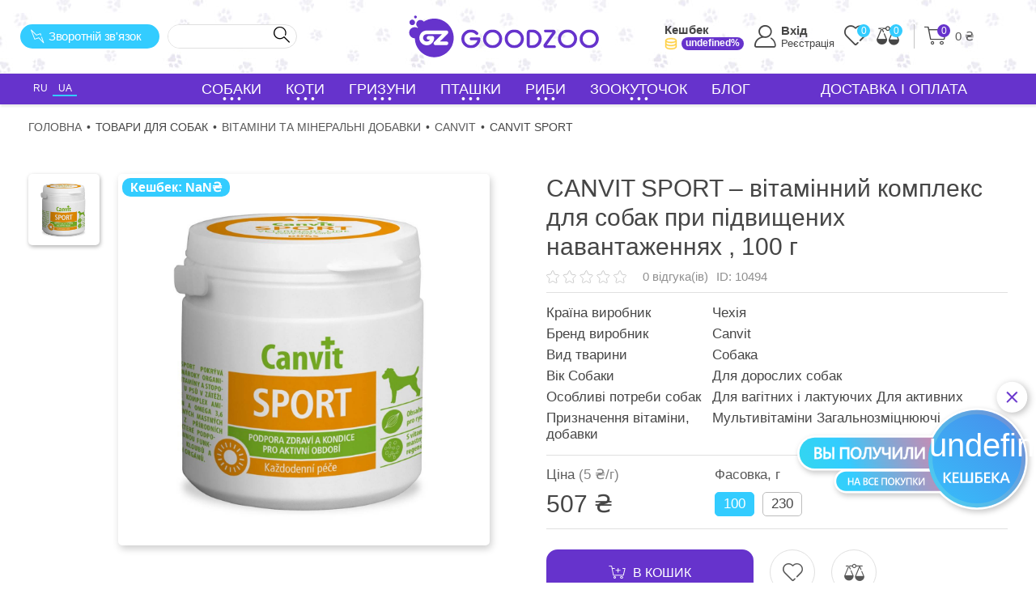

--- FILE ---
content_type: text/html; charset=utf-8
request_url: https://goodzoo.com.ua/ukr/shop/tovari-dlya-sobak/vitamini-i-mineralnie-dobavki-1/canvit/canvit-sport-1
body_size: 45703
content:
<!DOCTYPE html><html lang=ukr><head><title>CANVIT SPORT Вітаміни та добавки для собак | Купити в зоомагазині GoodZoo</title><meta name=description content="CANVIT SPORT – вітамінний комплекс для собак при підвищених навантаженнях | Безкоштовна доставка по Києву від 500 грн | Відправка товару по Україні в день замовлення"><link rel=canonical href=https://goodzoo.com.ua/ukr/shop/tovari-dlya-sobak/vitamini-i-mineralnie-dobavki-1/canvit/canvit-sport-1><meta charset=UTF-8><meta name=viewport content="width=device-width,initial-scale=1"><meta http-equiv=X-UA-Compatible content="ie=edge"><meta name=google-site-verification content=X0_SA-AK3wwJQsamDjbrYfpNUaaQ3XJWRbW2k0f_LoU><link rel=apple-touch-icon sizes=180x180 href=img/favicon/apple-touch-icon.png><link rel=icon type=image/png sizes=32x32 href=img/favicon/favicon-32x32.png><link rel=icon type=image/png sizes=16x16 href=img/favicon/favicon-16x16.png><link rel=manifest href=img/favicon/site.webmanifest><link rel=mask-icon href=img/favicon/safari-pinned-tab.svg color=#5bbad5><meta name=apple-mobile-web-app-title content="GoodZoo Store"><meta name=application-name content="GoodZoo Store"><meta name=msapplication-TileColor content=#603cba><meta name=theme-color content=#ffffff><base href=/ ><link rel=alternate hreflang=ru href=https://goodzoo.com.ua/shop/tovari-dlya-sobak/vitamini-i-mineralnie-dobavki-1/canvit/canvit-sport-1><link rel=alternate hreflang=uk href=https://goodzoo.com.ua/ukr/shop/tovari-dlya-sobak/vitamini-i-mineralnie-dobavki-1/canvit/canvit-sport-1><link rel=stylesheet href=css/all-styles.css><script>!function(e,t,a,r,n){e.dataLayer=e.dataLayer||[],e.dataLayer.push({"gtm.start":(new Date).getTime(),event:"gtm.js"});var s=t.getElementsByTagName("script")[0],g=t.createElement("script");g.async=!0,g.src="https://www.googletagmanager.com/gtm.js?id=GTM-KC6T7FT",s.parentNode.insertBefore(g,s)}(window,document)</script><script async src="https://www.googletagmanager.com/gtag/js?id=G-D9RJ3SDGH5"></script><script>function gtag(){dataLayer.push(arguments)}window.dataLayer=window.dataLayer||[],gtag("js",new Date),gtag("config","G-D9RJ3SDGH5")</script><script type=application/ld+json>{"@context":"http://schema.org","@type":"Product","name":"CANVIT SPORT – вітамінний комплекс для собак при підвищених навантаженнях","image":["https://goodzoo.com.ua/photos/offers/101dc5b101dc611eaa5e339c3a0b60597.jpg"],"description":"<p><i>Вітамінно-мінеральний комплекс з амінокислотами для собак при підвищених фізичних навантаженнях, в період вагітності і лактації, а також у період одужання після хвороб</i></p><p>Рекомендовано для спортивних, робочих собак, вагітних та лактуючих сук, реабілітації після перенесених захворювань.</p><p><i>&nbsp;&nbsp;&nbsp;&nbsp;&nbsp;Канвіт Спорт</i> забезпечує організм собак вітамінами та мікроелементами при підвищених фізичних навантаженнях. Казеїн, усі замінні та незамінні амінокислоти та Омега-3,6 жирні кислоти сприяють нормальному функціонуванню та швидкому відновленню м’язів, суглобів і cухожилок.</p>","sku":"10494","brand":{"@type":"Brand","name":"Canvit"},"offers":{"@type":"Offer","url":"https://goodzoo.com.ua/ukr/shop/tovari-dlya-sobak/vitamini-i-mineralnie-dobavki-1/canvit/canvit-sport-1","priceCurrency":"UAH","price":"507","sale_price":"","priceValidUntil":"2026-01-17 18:14:19","availability":"https://schema.org/InStock"},"gtin13":"8595602507849"}</script></head><body><noscript><iframe src="https://www.googletagmanager.com/ns.html?id=GTM-KC6T7FT" height=0 width=0 style=display:none;visibility:hidden></iframe></noscript><div class=modal-blur><div class="mobile-menu-overlay d-lg-none"><div class=mobile-menu><div class=mobile-menu__inner><div class="mobile-menu__top d-flex justify-content-between"><div class="back mobile-menu__back"><span class="icon icon-arrow"></span>Назад</div><div class=mobile-menu__close><span class="icon icon-close"></span></div><div class=language><button onclick='changeLanguage("ru")' class="language__item active">RUS</button> <button onclick='changeLanguage("ukr")' class=language__item>UA</button></div></div><div class=mobile-menu__nav><div class="mobile-menu__nav__item with-submenu">Собаки<div class=submenu><div class="submenu__item dropdown">Корм<div class=dropdown-content><a href=ukr/shop/tovari-dlya-sobak/sukhie-korma-1>Сухий корм для собак</a> <a href=ukr/shop/tovari-dlya-sobak/poluvlazhnie-korma-1>Напіввологі корми</a> <a href=ukr/shop/tovari-dlya-sobak/lechebnie-korma-1>Лікувальні корми для собак</a> <a href=ukr/shop/tovari-dlya-sobak/konservi-1>Консерви для собак</a> <a href=ukr/shop/tovari-dlya-sobak/zameniteli-moloka-1>Замінники молока</a></div></div><div class="submenu__item dropdown">Ласощі та кістки<div class=dropdown-content><a href=ukr/shop/tovari-dlya-sobak/kosti>Кістки</a> <a href=ukr/shop/tovari-dlya-sobak/lakomstva-dlya-sobak>Ласощі для собак</a> <a href=ukr/shop/tovari-dlya-sobak/roga-dlya-sobak>Роги оленя для собак</a></div></div><div class="submenu__item dropdown">Гігієна<div class=dropdown-content><a href=ukr/shop/tovari-dlya-sobak/sredstva-po-ukhodu-2>Засоби для догляду</a> <a href=ukr/shop/tovari-dlya-sobak/pelenki-i-tualeti-1>Туалети і пелюшки</a></div></div><div class="submenu__item dropdown">Амуніція<div class=dropdown-content><a href=ukr/shop/tovari-dlya-sobak/karabin>Карабін</a> <a href=ukr/shop/tovari-dlya-sobak/osheiniki>Нашийники</a> <a href=ukr/shop/tovari-dlya-sobak/shleiki>Шлеї</a> <a href=ukr/shop/tovari-dlya-sobak/povodki>Повідці</a> <a href=ukr/shop/tovari-dlya-sobak/ruletki-2>Рулетки</a> <a href=ukr/shop/tovari-dlya-sobak/namordniki-1>Намордники</a></div></div><div class="submenu__item dropdown">Одяг<div class=dropdown-content><a href=ukr/shop/tovari-dlya-sobak/kombinezoni>Комбінезони</a> <a href=ukr/shop/tovari-dlya-sobak/dozhdeviki>Дощовики</a> <a href=ukr/shop/tovari-dlya-sobak/kurtki>Куртки</a></div></div><div class="submenu__item dropdown">Здоров’я<div class=dropdown-content><a href=ukr/shop/tovari-dlya-sobak/vitamini-i-mineralnie-dobavki-1>Вітаміни та мінеральні добавки</a> <a href=ukr/shop/tovari-dlya-sobak/sredstva-ot-blokh-i-kleshchei-1>Засоби від бліх і кліщів</a> <a href=ukr/shop/tovari-dlya-sobak/sredstva-ot-glistov-1>Засоби від глистів</a> <a href=ukr/shop/tovari-dlya-sobak/shchiptsi-dlya-izvlecheniya-kleshchei-1>Щипці для витягання кліщів</a> <a href=ukr/shop/tovari-dlya-sobak/uspokaivayushchie-sredstva>Заспокійливі засоби</a></div></div><div class="submenu__item dropdown">Товари для догляду<div class=dropdown-content><a href=ukr/shop/tovari-dlya-sobak/kosmetika-1>Косметика</a> <a href=ukr/shop/tovari-dlya-sobak/rascheski-i-nozhnitsi-1>Гребінці та ножиці</a> <a href=ukr/shop/tovari-dlya-sobak/aksessuari-1>Аксесуари</a> <a href=ukr/shop/tovari-dlya-sobak/igrushki-2>Іграшки</a> <a href=ukr/shop/tovari-dlya-sobak/miski-1>Миски</a> <a href=ukr/shop/tovari-dlya-sobak/spalnie-mesta>Спальні місця </a><a href=ukr/shop/tovari-dlya-sobak/furminatori>Фурмінатори</a></div></div></div><div class=submenu></div></div><div class="mobile-menu__nav__item with-submenu">Коти<div class=submenu><div class="submenu__item dropdown">Корм<div class=dropdown-content><a href=ukr/shop/tovari-dlya-kotov/sukhie-korma>Сухий корм для котів</a> <a href=ukr/shop/tovari-dlya-kotov/lechebnie-korma>Лікувальні корми для котів</a> <a href=ukr/shop/tovari-dlya-kotov/konservi>Консерви для котів</a> <a href=ukr/shop/tovari-dlya-kotov/zameniteli-moloka>Замінники молока</a></div></div><div class="submenu__item dropdown">Ласощі<div class=dropdown-content><a href=ukr/shop/tovari-dlya-kotov/vitaminizirovannie-lakomstva>Ласощі для котів</a> <a href=ukr/shop/tovari-dlya-kotov/vivod-shersti>Виведення шерсті</a> <a href=ukr/shop/tovari-dlya-kotov/pasti>Пасти</a> <a href=ukr/shop/tovari-dlya-kotov/trava-i-koshachya-myata>Трава і котяча м’ята</a></div></div><div class="submenu__item dropdown">Гігієна<div class=dropdown-content><a href=ukr/shop/tovari-dlya-kotov/sredstva-po-ukhodu-1>Засоби для догляду</a> <a href=ukr/shop/tovari-dlya-kotov/pelenki-i-tualeti>Туалети і пелюшки</a> <a href=ukr/shop/tovari-dlya-kotov/napolniteli-dlya-tualetov>Наповнювачі для туалетів</a> <a href=ukr/shop/tovari-dlya-kotov/neitralizatori-zapakha-i-pyaten>Нейтралізатори запаху і плям</a></div></div><div class="submenu__item dropdown">Амуніція<div class=dropdown-content><a href=ukr/shop/tovari-dlya-kotov/ruletki>Рулетки</a> <a href=ukr/shop/tovari-dlya-kotov/osheiniki-1>Нашийники</a> <a href=ukr/shop/tovari-dlya-kotov/namordniki>Намордники</a></div></div><div class="submenu__item dropdown">Здоров’я<div class=dropdown-content><a href=ukr/shop/tovari-dlya-kotov/vitamini-i-mineralnie-dobavki>Вітаміни та мінеральні добавки</a> <a href=ukr/shop/tovari-dlya-kotov/sredstva-ot-blokh-i-kleshchei>Засоби від бліх і кліщів</a> <a href=ukr/shop/tovari-dlya-kotov/sredstva-ot-glistov>Засоби від глистів</a> <a href=ukr/shop/tovari-dlya-kotov/shchiptsi-dlya-izvlecheniya-kleshchei>Щипці для витягування кліщів</a> <a href=ukr/shop/tovari-dlya-kotov/uspokaivayushchie-sredstva-1>Заспокійливі засоби</a></div></div><div class="submenu__item dropdown">Товари для догляду<div class=dropdown-content><a href=ukr/shop/tovari-dlya-kotov/kosmetika>Косметика, шампуні</a> <a href=ukr/shop/tovari-dlya-kotov/kogtetochki>Дряпалки</a> <a href=ukr/shop/tovari-dlya-kotov/rascheski-i-nozhnitsi>Гребінці та ножиці</a> <a href=ukr/shop/tovari-dlya-kotov/aksessuari>Аксесуари</a> <a href=ukr/shop/tovari-dlya-kotov/igrushki-1>Іграшки</a> <a href=ukr/shop/tovari-dlya-kotov/miski>Миски</a> <a href=ukr/shop/tovari-dlya-kotov/spalnie-mesta-i-matrasi>Спальні місця і матраци</a> <a href=ukr/shop/tovari-dlya-kotov/furminatori-1>Фурмінатори</a></div></div></div></div><div class="mobile-menu__nav__item with-submenu">Гризуни<div class=submenu><div class=submenu__item><a href=ukr/shop/grizuni/korm-1 class="grey-menu submenu__item">Корм</a></div><div class=submenu__item><a href=ukr/shop/grizuni/zdorove-1 class="grey-menu submenu__item">Здоров&#39;я</a></div><div class=submenu__item><a href=ukr/shop/grizuni/gigiena class="grey-menu submenu__item">Гігієна</a></div><div class=submenu__item><a href=ukr/shop/grizuni/seno-i-lakomstva class="grey-menu submenu__item">Сіно та ласощі</a></div><div class=submenu__item><a href=ukr/shop/grizuni/aksesuari class="grey-menu submenu__item">Аксесуари</a></div><div class=submenu__item><a href=ukr/shop/grizuni/igrushki class="grey-menu submenu__item">Іграшки</a></div><div class=submenu__item><a href=ukr/shop/grizuni/podstilka class="grey-menu submenu__item">Підстилка</a></div><div class=submenu__item><a href=ukr/shop/grizuni/kletki-dlya-grizunov class="grey-menu submenu__item">Клітки для гризунів</a></div></div></div><div class="mobile-menu__nav__item with-submenu">Пташки<div class=submenu><div class=submenu__item><a href=ukr/shop/ptitsi/zdorove class="grey-menu submenu__item">Здоров&#39;я</a></div><div class=submenu__item><a href=ukr/shop/ptitsi/korm class="grey-menu submenu__item">Корм</a></div><div class=submenu__item><a href=ukr/shop/ptitsi/lakomstva class="grey-menu submenu__item">Ласощі</a></div><div class=submenu__item><a href=ukr/shop/ptitsi/aksesuari-1 class="grey-menu submenu__item">Аксесуари</a></div><div class=submenu__item><a href=ukr/shop/ptitsi/igrushki-zherdochki-zerkaltsa class="grey-menu submenu__item">Іграшки, жердинки, дзеркальця</a></div><div class=submenu__item><a href=ukr/shop/ptitsi/podstilka-1 class="grey-menu submenu__item">Підстилка в клітку</a></div><div class=submenu__item><a href=ukr/shop/ptitsi/sredstva-po-ukhodu class="grey-menu submenu__item">Засоби для догляду</a></div><div class=submenu__item><a href=ukr/shop/ptitsi/kletki-dlya-ptits class="grey-menu submenu__item">Клітки для птахів</a></div></div></div><div class="mobile-menu__nav__item with-submenu">Риби<div class=submenu><div class=submenu__item><a href=ukr/shop/ribi/korm-4 class="grey-menu submenu__item">Корм для риб</a></div><div class=submenu__item><a href=ukr/shop/ribi/sachki class="grey-menu submenu__item">Акваріуми</a></div><div class=submenu__item><a href=ukr/shop/ribi/shchetki-i-skrebki class="grey-menu submenu__item">Ґрунт та декорації</a></div><div class=submenu__item><a href=ukr/shop/ribi/ochistiteli-pochvi class="grey-menu submenu__item">Догляд за акваріумом</a></div><div class=submenu__item><a href=ukr/shop/ribi/aksessuari-2 class="grey-menu submenu__item">Аксесуари</a></div></div></div><div class="mobile-menu__nav__item with-submenu">Зоокуточок<div class=submenu><div class=submenu__item><a href=ukr/shop/zoougolok/ptitsi-1 class="grey-menu submenu__item">Птахи</a></div><div class=submenu__item><a href=ukr/shop/zoougolok/grizuni-1 class="grey-menu submenu__item">Гризуни</a></div></div></div><a href=/ukr/blog/list class=mobile-menu__nav__item>Блог </a><a href=/ukr/delivery class=mobile-menu__nav__item>Доставка і оплата </a><a href=/ukr/contract-offer class=mobile-menu__nav__item>Договір оферти</a></div><div class=mobile-menu__account><div class=mobile-menu__account__title>Мій аккаунт</div><div onclick=favorite.goToPage() class=mobile-menu__account__link><span class="icon icon-favorite primary-text"></span> Вибрані товари (<span class=js-favorite-count>0</span>)</div><div onclick=comparison.goToPage() class=mobile-menu__account__link><span class="icon icon-comparison primary-text"></span> Порівняння товарів (<span class=js-comparison-count>0</span>)</div></div><div class=mobile-menu__contact><a href=https://www.instagram.com/goodzoo.com.ua target=_blank title=instagram class=social-link><span class="icon icon-instagram"></span> </a><a href=https://www.facebook.com/goodzoo.com.ua target=_blank title=facebook class=social-link><span class="icon icon-facebook"></span> </a><a href=skype:live:.cid.a96be35db9f4c711?chat target=_blank title=skype class=social-link><span class="icon icon-skype"></span> </a><a href="viber://add?number=380959002023" target=_blank title=viber class=social-link><span class="icon icon-viber"></span> </a><a href=https://wa.me/380959002023 target=_blank title=whatsapp class=social-link><span class="icon icon-whatsapp"></span> </a><a href=https://t.me/GoodZoo target=_blank title=telegram class=social-link><span class="icon icon-telegram"></span> </a><button class="btn btn_light contact-btn" data-micromodal-trigger=modal-contact-us><span class="icon icon-lightning"></span> Зворотній зв&#39;язок</button> <a href=# class=phone><span class="icon icon-phone"></span> +380 93 900 20 23</a></div></div></div></div><header class=header><div class=header__top><div class="container header__top__inner"><div class=header__top__left><span class="icon icon-menu d-lg-none mobile-menu-open-btn m-right-10"></span> <button class="btn btn_light d-none d-xl-flex contact-btn normal-font" data-micromodal-trigger=modal-contact-us><span class="icon icon-lightning"></span> Зворотній зв&#39;язок</button><div class=header-search><div class=header-search__show-btn><span class="icon icon-search"></span></div><form onsubmit=getSearch(event) class=header-search__form><input type=text placeholder="" name=search class=header-search__input> <button class="header-search__btn header-search__search-btn"><span class="icon icon-search"></span></button><div class="header-search__btn header-search__hide-btn" onclick=search.hide()><span class="icon icon-close"></span></div></form></div></div><div class=header__top__logo><a href=/ukr/ ><svg class=logo-icon width=58 height=54 viewBox="0 0 58 54"><use xlink:href=#logo-icon></use></svg> <svg class="logotype d-none d-lg-inline-block" width=323 height=44 viewBox="0 0 323 44"><use xlink:href=#logotype></use></svg></a></div><div class=header__top__right><a href=/account/secured/dashboard class=header-profile><div class=cashback><b>Кешбек</b><div class=cashback__inner><svg width=16 height=16 viewBox="0 0 16 16" fill=none xmlns=http://www.w3.org/2000/svg><path fill-rule=evenodd clip-rule=evenodd d="M1.05629 3.90363C1.05629 3.45503 1.30658 3.05971 1.59613 2.76186C1.90308 2.44612 2.33851 2.14944 2.89516 1.89381C4.01101 1.3814 5.68721 1 8.02814 1C10.3691 1 12.0453 1.3814 13.1611 1.89381C13.7178 2.14944 14.1532 2.44612 14.4601 2.76186C14.7497 3.05971 15 3.45503 15 3.90363L15 11.734C15 12.0471 14.9438 12.4622 14.6733 12.8169C14.0529 13.6306 12.3501 15 8.0282 15C3.75766 15 2.04397 13.6631 1.40462 12.845C1.15368 12.5239 1.02618 12.1294 1.01088 11.7403C0.990253 11.2157 1.00242 10.297 1.01874 9.52877C1.02698 9.14048 1.03646 8.7838 1.04387 8.52425C1.04757 8.39443 1.05077 8.28881 1.05304 8.21555L1.05629 8.11271V3.90363ZM2.32902 7.94246C2.34791 7.97026 2.37212 8.00354 2.40247 8.04132C2.52425 8.19291 2.75008 8.4233 3.13992 8.66449C3.91976 9.147 5.38412 9.68926 8.0282 9.68926C10.6723 9.68926 12.1366 9.147 12.9165 8.6645C13.3063 8.4233 13.5321 8.19291 13.6539 8.04133C13.6842 8.00355 13.7084 7.97027 13.7273 7.94247L13.7273 5.91083C13.4512 6.09142 13.1409 6.25012 12.8069 6.38837C11.586 6.89376 9.91731 7.17966 8.02814 7.17966C6.13897 7.17966 4.4703 6.89376 3.24936 6.38837C2.91539 6.25012 2.6051 6.09143 2.32902 5.91085V7.94246ZM13.7266 3.92924C13.7189 3.91096 13.6868 3.83868 13.5702 3.71874C13.402 3.54571 13.1088 3.33034 12.6518 3.12047C11.7403 2.70189 10.2488 2.3385 8.02814 2.3385C5.80752 2.3385 4.31598 2.70189 3.40447 3.12047C2.94745 3.33034 2.65429 3.54571 2.48607 3.71874C2.36947 3.83869 2.33739 3.91098 2.32965 3.92925C2.33656 4.06945 2.40186 4.24698 2.60975 4.45984C2.83572 4.69121 3.20019 4.92956 3.7155 5.14287C4.74366 5.56847 6.24273 5.84116 8.02814 5.84116C9.81355 5.84116 11.3126 5.56847 12.3408 5.14287C12.8561 4.92956 13.2206 4.69121 13.4465 4.45984C13.6544 4.24698 13.7197 4.06944 13.7266 3.92924ZM13.7273 9.71142C13.6743 9.74706 13.6192 9.78267 13.5618 9.81815C12.536 10.4528 10.8326 11.0278 8.0282 11.0278C5.22377 11.0278 3.52035 10.4528 2.49455 9.81815C2.42245 9.77354 2.35384 9.72872 2.28856 9.68388C2.2736 10.4274 2.26486 11.2358 2.28253 11.685C2.28744 11.81 2.32811 11.9187 2.38788 11.9951C2.71639 12.4155 4.01429 13.6615 8.0282 13.6615C12.0894 13.6615 13.3704 12.3862 13.6805 11.9795C13.6946 11.961 13.7273 11.8993 13.7273 11.734L13.7273 9.71142Z" fill=#FFD147 stroke=#FFD147 stroke-width=0.4 stroke-linejoin=round /></svg> <span class="value js-cashback-value">0%</span></div></div><span class="icon icon-user"></span><div class="js-user label"><b>Вхід</b><br><span>Реєстрація</span></div></a><button onclick=favorite.goToPage() class="wishlist-icon d-none d-lg-inline-block tooltip" data-tippy-content="Вибрані товари"><span class="icon icon-favorite"></span> <span class="count js-favorite-count">0</span></button> <button onclick=comparison.goToPage() class="compare-icon d-none d-lg-inline-block tooltip" data-tippy-content="Порівняння товарів"><span class="icon icon-comparison"></span> <span class="count js-comparison-count">0</span></button><div class="cart-container d-flex align-items-center"><div class=cart-icon><span class="icon icon-cart-new"></span> <span class=count>0</span></div><div class="cart-price d-none d-lg-block">0 ₴</div><div class="mini-cart is-empty"><div class="empty-cart text-center"><div class=empty-cart__title>Ваш кошик порожній</div><div class=empty-cart__text>5% кешбек на перше замовлення</div></div><div class=mini-cart__content><div class="mini-cart__title text-center">Ваш кошик</div><div class=mini-cart__items></div><div class="mini-cart__price js-mini-cart-price"></div><div class=text-center><button class=btn onclick=miniCart.goToCart()>Оформлення замовлення</button></div></div></div></div></div></div></div><div class="header__bot d-none d-lg-block"><div class=container><div class=row><div class="col-2 d-flex align-items-center"><div class=language><button onclick='changeLanguage("ru")' class=language__item>RU</button> <button onclick='changeLanguage("ukr")' class="language__item active">UA</button></div></div><div class=col-7><div class=header__menu><div class="header__menu__item dropdown">Собаки<div class=dropdown-content style=column-count:2><div class=dropdown-content__item><div class=dropdown-content__title>Корм</div><ul class=dropdown-content__list><li><a title=Корм href=ukr/shop/tovari-dlya-sobak/sukhie-korma-1>Сухий корм для собак</a></li><li><a title=Корм href=ukr/shop/tovari-dlya-sobak/poluvlazhnie-korma-1>Напіввологі корми</a></li><li><a title=Корм href=ukr/shop/tovari-dlya-sobak/lechebnie-korma-1>Лікувальні корми для собак</a></li><li><a title=Корм href=ukr/shop/tovari-dlya-sobak/konservi-1>Консерви для собак</a></li><li><a title=Корм href=ukr/shop/tovari-dlya-sobak/zameniteli-moloka-1>Замінники молока</a></li></ul></div><div class=dropdown-content__item><div class=dropdown-content__title>Ласощі та кістки</div><ul class=dropdown-content__list><li><a title="Ласощі та кістки" href=ukr/shop/tovari-dlya-sobak/kosti>Кістки</a></li><li><a title="Ласощі та кістки" href=ukr/shop/tovari-dlya-sobak/lakomstva-dlya-sobak>Ласощі для собак</a></li><li><a title="Ласощі та кістки" href=ukr/shop/tovari-dlya-sobak/roga-dlya-sobak>Роги оленя для собак</a></li></ul></div><div class=dropdown-content__item><div class=dropdown-content__title>Гігієна</div><ul class=dropdown-content__list><li><a title="Гігієна " href=ukr/shop/tovari-dlya-sobak/sredstva-po-ukhodu-2>Засоби для догляду</a></li><li><a title="Гігієна " href=ukr/shop/tovari-dlya-sobak/pelenki-i-tualeti-1>Туалети і пелюшки</a></li></ul></div><div class=dropdown-content__item><div class=dropdown-content__title>Амуніція</div><ul class=dropdown-content__list><li><a title=Амуніція href=ukr/shop/tovari-dlya-sobak/karabin>Карабін</a></li><li><a title=Амуніція href=ukr/shop/tovari-dlya-sobak/osheiniki>Нашийники</a></li><li><a title=Амуніція href=ukr/shop/tovari-dlya-sobak/shleiki>Шлеї</a></li><li><a title=Амуніція href=ukr/shop/tovari-dlya-sobak/povodki>Повідці</a></li><li><a title=Амуніція href=ukr/shop/tovari-dlya-sobak/ruletki-2>Рулетки</a></li><li><a title=Амуніція href=ukr/shop/tovari-dlya-sobak/namordniki-1>Намордники</a></li></ul></div><div class=dropdown-content__item><div class=dropdown-content__title>Одяг</div><ul class=dropdown-content__list><li><a title=Одяг href=ukr/shop/tovari-dlya-sobak/kombinezoni>Комбінезони</a></li><li><a title=Одяг href=ukr/shop/tovari-dlya-sobak/dozhdeviki>Дощовики</a></li><li><a title=Одяг href=ukr/shop/tovari-dlya-sobak/kurtki>Куртки</a></li></ul></div><div class=dropdown-content__item><div class=dropdown-content__title>Здоров’я</div><ul class=dropdown-content__list><li><a title=Здоров’я href=ukr/shop/tovari-dlya-sobak/vitamini-i-mineralnie-dobavki-1>Вітаміни та мінеральні добавки</a></li><li><a title=Здоров’я href=ukr/shop/tovari-dlya-sobak/sredstva-ot-blokh-i-kleshchei-1>Засоби від бліх і кліщів</a></li><li><a title=Здоров’я href=ukr/shop/tovari-dlya-sobak/sredstva-ot-glistov-1>Засоби від глистів</a></li><li><a title=Здоров’я href=ukr/shop/tovari-dlya-sobak/shchiptsi-dlya-izvlecheniya-kleshchei-1>Щипці для витягання кліщів</a></li><li><a title=Здоров’я href=ukr/shop/tovari-dlya-sobak/uspokaivayushchie-sredstva>Заспокійливі засоби</a></li></ul></div><div class=dropdown-content__item><div class=dropdown-content__title>Товари для догляду</div><ul class=dropdown-content__list><li><a title="Товари для догляду" href=ukr/shop/tovari-dlya-sobak/kosmetika-1>Косметика</a></li><li><a title="Товари для догляду" href=ukr/shop/tovari-dlya-sobak/rascheski-i-nozhnitsi-1>Гребінці та ножиці</a></li><li><a title="Товари для догляду" href=ukr/shop/tovari-dlya-sobak/aksessuari-1>Аксесуари</a></li><li><a title="Товари для догляду" href=ukr/shop/tovari-dlya-sobak/igrushki-2>Іграшки</a></li><li><a title="Товари для догляду" href=ukr/shop/tovari-dlya-sobak/miski-1>Миски</a></li><li><a title="Товари для догляду" href=ukr/shop/tovari-dlya-sobak/spalnie-mesta>Спальні місця</a></li><li><a title="Товари для догляду" href=ukr/shop/tovari-dlya-sobak/furminatori>Фурмінатори</a></li></ul></div></div></div><div class="header__menu__item dropdown">Коти<div class=dropdown-content style=column-count:2><div class=dropdown-content__item><div class=dropdown-content__title>Корм</div><ul class=dropdown-content__list><li><a title=Корм href=ukr/shop/tovari-dlya-kotov/sukhie-korma>Сухий корм для котів</a></li><li><a title=Корм href=ukr/shop/tovari-dlya-kotov/lechebnie-korma>Лікувальні корми для котів</a></li><li><a title=Корм href=ukr/shop/tovari-dlya-kotov/konservi>Консерви для котів</a></li><li><a title=Корм href=ukr/shop/tovari-dlya-kotov/zameniteli-moloka>Замінники молока</a></li></ul></div><div class=dropdown-content__item><div class=dropdown-content__title>Ласощі</div><ul class=dropdown-content__list><li><a title=Ласощі href=ukr/shop/tovari-dlya-kotov/vitaminizirovannie-lakomstva>Ласощі для котів</a></li><li><a title=Ласощі href=ukr/shop/tovari-dlya-kotov/vivod-shersti>Виведення шерсті</a></li><li><a title=Ласощі href=ukr/shop/tovari-dlya-kotov/pasti>Пасти</a></li><li><a title=Ласощі href=ukr/shop/tovari-dlya-kotov/trava-i-koshachya-myata>Трава і котяча м’ята</a></li></ul></div><div class=dropdown-content__item><div class=dropdown-content__title>Гігієна</div><ul class=dropdown-content__list><li><a title=Гігієна href=ukr/shop/tovari-dlya-kotov/sredstva-po-ukhodu-1>Засоби для догляду</a></li><li><a title=Гігієна href=ukr/shop/tovari-dlya-kotov/pelenki-i-tualeti>Туалети і пелюшки</a></li><li><a title=Гігієна href=ukr/shop/tovari-dlya-kotov/napolniteli-dlya-tualetov>Наповнювачі для туалетів</a></li><li><a title=Гігієна href=ukr/shop/tovari-dlya-kotov/neitralizatori-zapakha-i-pyaten>Нейтралізатори запаху і плям</a></li></ul></div><div class=dropdown-content__item><div class=dropdown-content__title>Амуніція</div><ul class=dropdown-content__list><li><a title=Амуніція href=ukr/shop/tovari-dlya-kotov/ruletki>Рулетки</a></li><li><a title=Амуніція href=ukr/shop/tovari-dlya-kotov/osheiniki-1>Нашийники</a></li><li><a title=Амуніція href=ukr/shop/tovari-dlya-kotov/namordniki>Намордники</a></li></ul></div><div class=dropdown-content__item><div class=dropdown-content__title>Здоров’я</div><ul class=dropdown-content__list><li><a title=Здоров’я href=ukr/shop/tovari-dlya-kotov/vitamini-i-mineralnie-dobavki>Вітаміни та мінеральні добавки</a></li><li><a title=Здоров’я href=ukr/shop/tovari-dlya-kotov/sredstva-ot-blokh-i-kleshchei>Засоби від бліх і кліщів</a></li><li><a title=Здоров’я href=ukr/shop/tovari-dlya-kotov/sredstva-ot-glistov>Засоби від глистів</a></li><li><a title=Здоров’я href=ukr/shop/tovari-dlya-kotov/shchiptsi-dlya-izvlecheniya-kleshchei>Щипці для витягування кліщів</a></li><li><a title=Здоров’я href=ukr/shop/tovari-dlya-kotov/uspokaivayushchie-sredstva-1>Заспокійливі засоби</a></li></ul></div><div class=dropdown-content__item><div class=dropdown-content__title>Товари для догляду</div><ul class=dropdown-content__list><li><a title="Товари для догляду" href=ukr/shop/tovari-dlya-kotov/kosmetika>Косметика, шампуні</a></li><li><a title="Товари для догляду" href=ukr/shop/tovari-dlya-kotov/kogtetochki>Дряпалки</a></li><li><a title="Товари для догляду" href=ukr/shop/tovari-dlya-kotov/rascheski-i-nozhnitsi>Гребінці та ножиці</a></li><li><a title="Товари для догляду" href=ukr/shop/tovari-dlya-kotov/aksessuari>Аксесуари</a></li><li><a title="Товари для догляду" href=ukr/shop/tovari-dlya-kotov/igrushki-1>Іграшки</a></li><li><a title="Товари для догляду" href=ukr/shop/tovari-dlya-kotov/miski>Миски</a></li><li><a title="Товари для догляду" href=ukr/shop/tovari-dlya-kotov/spalnie-mesta-i-matrasi>Спальні місця і матраци</a></li><li><a title="Товари для догляду" href=ukr/shop/tovari-dlya-kotov/furminatori-1>Фурмінатори</a></li></ul></div></div></div><div class="header__menu__item dropdown">Гризуни<div class=dropdown-content style=column-count:1><div class=dropdown-content__item><ul class=dropdown-content__list><li><a href=ukr/shop/grizuni/korm-1>Корм</a></li><li><a href=ukr/shop/grizuni/zdorove-1>Здоров&#39;я</a></li><li><a href=ukr/shop/grizuni/gigiena>Гігієна</a></li><li><a href=ukr/shop/grizuni/seno-i-lakomstva>Сіно та ласощі</a></li><li><a href=ukr/shop/grizuni/aksesuari>Аксесуари</a></li><li><a href=ukr/shop/grizuni/igrushki>Іграшки</a></li><li><a href=ukr/shop/grizuni/podstilka>Підстилка</a></li><li><a href=ukr/shop/grizuni/kletki-dlya-grizunov>Клітки для гризунів</a></li></ul></div></div></div><div class="header__menu__item dropdown">Пташки<div class=dropdown-content style=column-count:1><div class=dropdown-content__item><ul class=dropdown-content__list><li><a href=ukr/shop/ptitsi/zdorove>Здоров&#39;я</a></li><li><a href=ukr/shop/ptitsi/korm>Корм</a></li><li><a href=ukr/shop/ptitsi/lakomstva>Ласощі</a></li><li><a href=ukr/shop/ptitsi/aksesuari-1>Аксесуари</a></li><li><a href=ukr/shop/ptitsi/igrushki-zherdochki-zerkaltsa>Іграшки, жердинки, дзеркальця</a></li><li><a href=ukr/shop/ptitsi/podstilka-1>Підстилка в клітку</a></li><li><a href=ukr/shop/ptitsi/sredstva-po-ukhodu>Засоби для догляду</a></li><li><a href=ukr/shop/ptitsi/kletki-dlya-ptits>Клітки для птахів</a></li></ul></div></div></div><div class="header__menu__item dropdown">Риби<div class=dropdown-content style=column-count:1><div class=dropdown-content__item><ul class=dropdown-content__list><li><a href=ukr/shop/ribi/korm-4>Корм для риб</a></li><li><a href=ukr/shop/ribi/sachki>Акваріуми</a></li><li><a href=ukr/shop/ribi/shchetki-i-skrebki>Ґрунт та декорації</a></li><li><a href=ukr/shop/ribi/ochistiteli-pochvi>Догляд за акваріумом</a></li><li><a href=ukr/shop/ribi/aksessuari-2>Аксесуари</a></li></ul></div></div></div><div class="header__menu__item dropdown">Зоокуточок<div class=dropdown-content style=column-count:1><div class=dropdown-content__item><ul class=dropdown-content__list><li><a href=ukr/shop/zoougolok/ptitsi-1>Птахи</a></li><li><a href=ukr/shop/zoougolok/grizuni-1>Гризуни</a></li></ul></div></div></div><a href=/ukr/blog/list class=header__menu__item>Блог</a></div></div><div class=col-3><a href=/ukr/delivery class=header__menu__item>Доставка і оплата</a></div></div></div></div></header><div class=to-top-btn><img src=img/to-top-btn.svg alt></div><svg xmlns=http://www.w3.org/2000/svg xmlns:xlink=http://www.w3.org/1999/xlink width=0 height=0 style=position:absolute><symbol id=logo-icon><title>GoodZoo</title><path fill-rule=evenodd d="M9.40746 3.7004C10.2795 3.25895 10.6226 2.19807 10.1794 1.32942C9.73626 0.46078 8.67123 0.119018 7.7992 0.56046C6.92716 1.0019 6.57692 2.06991 7.02723 2.93143C7.4704 3.80008 8.53542 4.14184 9.40746 3.7004Z M5.62998 12.3903C7.47971 11.763 8.46866 9.76075 7.83886 7.91821C7.20906 6.07567 5.199 5.09057 3.34926 5.71792C1.49952 6.34527 0.510572 8.34751 1.14037 10.19C1.77018 12.0326 3.78024 13.0177 5.62998 12.3903Z M7.66357 29.3608C7.72076 29.3608 7.78509 29.3608 7.84227 29.3537C7.83512 29.5815 7.84227 29.7738 7.84942 29.9375C8.3998 43.1167 19.3003 53.633 32.6667 53.633C46.3835 53.633 57.5127 42.5542 57.5127 28.8838C57.5127 15.2133 46.3906 4.14167 32.6667 4.14167C27.7061 4.14167 23.0886 5.58704 19.2145 8.07905C17.8135 6.178 15.2546 5.38056 12.9601 6.29904C10.2368 7.38841 8.91445 10.4643 10.0081 13.177C10.3941 14.1311 11.0231 14.9072 11.795 15.4696C11.6449 15.7046 11.4948 15.9467 11.3519 16.1888C10.2797 15.5408 9.01452 15.1635 7.66357 15.1635C3.73226 15.1635 0.53717 18.339 0.53717 22.2622C0.53717 26.1853 3.72511 29.3608 7.66357 29.3608ZM19.3432 20.1617C20.494 19.6705 22.0022 19.4355 23.5389 19.4426C23.6104 19.4426 23.689 19.4426 23.7605 19.4426C28.2708 19.4426 43.51 19.4355 48.0203 19.4426C49.793 19.4426 50.858 20.6815 50.5006 22.3974C50.4077 22.8318 50.1146 23.2732 49.793 23.5936C46.6622 26.7407 43.5029 29.8663 40.3507 32.9992C40.2363 33.1131 40.1505 33.2412 40.0004 33.4406C40.9582 33.4406 41.8231 33.4406 42.688 33.4406C44.5179 33.4406 46.3477 33.4335 48.1776 33.4406C49.2426 33.4477 50.2076 34.1099 50.4863 34.9999C50.8151 36.0608 50.4792 37.1715 49.5285 37.7411C49.0925 37.9974 48.5278 38.1327 48.0132 38.1398C45.6115 38.1825 43.2027 38.1612 40.801 38.1612C38.6423 38.1612 36.4837 38.1683 34.325 38.1541C32.7382 38.1469 31.6946 37.0505 31.8805 35.5054C31.9448 34.9999 32.2379 34.4374 32.5953 34.0743C35.6903 30.9344 38.8353 27.83 41.9518 24.7114C42.1019 24.5619 42.2163 24.3839 42.3735 24.1774C42.1662 24.1774 41.9518 24.1774 41.7374 24.1774C39.2785 24.1774 26.0907 24.1774 23.6319 24.1774C23.4889 24.1774 22.9171 24.1774 22.8742 24.1774C20.8228 24.2771 19.5647 25.2027 18.7141 27.0753C17.7921 29.1116 18.6998 31.7888 20.7084 32.9351C22.7813 34.1241 25.5332 33.526 26.9127 31.5894C26.9628 31.5182 26.9771 31.4256 27.0414 31.269C26.4767 31.269 25.9835 31.2761 25.4832 31.269C24.2895 31.2405 23.3817 30.5143 23.0886 29.3751C22.8456 28.4139 23.3174 27.296 24.2823 26.7834C24.6612 26.584 25.1329 26.4843 25.5689 26.4772C27.0485 26.4416 28.5281 26.4559 30.0077 26.463C31.6089 26.4772 32.6096 27.531 32.5738 29.1259C32.4737 33.2056 29.6289 36.8653 25.6976 37.9761C20.9943 39.3075 15.9837 36.8582 14.2181 32.3228C12.3669 27.5452 14.6113 22.1838 19.3432 20.1617Z"></path></symbol><symbol id=logotype><title>GoodZoo</title><path fill-rule=evenodd d="M38.9515 7.08078C39.5888 7.7528 39.9075 8.53094 39.9075 9.37981C39.9075 9.52129 39.9075 9.6274 39.8721 9.73351C39.7305 10.7592 39.2701 11.5374 38.4557 12.1033L38.3849 12.174C37.7475 12.6338 37.0747 12.846 36.3665 12.846C36.2249 12.846 36.0832 12.846 35.977 12.8107C35.1271 12.7399 34.3835 12.3862 33.7815 11.7142C30.7362 8.49557 26.9827 6.86856 22.4502 6.86856C18.201 6.86856 14.5537 8.35409 11.5438 11.2898C8.53391 14.2255 7.04667 17.7978 7.04667 21.9714C7.04667 26.1451 8.53391 29.7174 11.5438 32.6531C14.5537 35.5888 18.1655 37.0389 22.4502 37.0389C26.2745 37.0389 29.6031 35.8364 32.4714 33.3959C35.3396 30.9907 37.0039 28.338 37.4996 25.3669H23.1584C22.2023 25.3669 21.3879 25.0132 20.6797 24.3412C20.0069 23.6692 19.6882 22.891 19.6882 21.9361C19.6882 20.9811 20.0069 20.2029 20.6797 19.5309C21.3525 18.8589 22.2023 18.5406 23.1584 18.5406H41.3948C42.3509 18.5406 43.1653 18.8589 43.8735 19.5309C44.5463 20.2029 44.9004 21.0165 44.9004 21.9361V21.9714C44.9004 28.0197 42.705 33.219 38.3141 37.4987C33.9232 41.7785 28.6116 43.936 22.4148 43.936C16.218 43.936 10.9418 41.7785 6.55093 37.4987C2.19545 33.219 0 28.0197 0 21.9714C0 15.9232 2.19545 10.7239 6.58634 6.44413C10.9772 2.16439 16.2534 0.00683594 22.4502 0.00683594C29.0011 0.00683594 34.5252 2.37661 38.9515 7.08078Z M89.27 6.43729C93.6609 10.717 95.8563 15.9164 95.8563 21.9646C95.8563 28.0128 93.6609 33.2122 89.27 37.4919C84.8791 41.7716 79.5675 43.9292 73.3707 43.9292C67.1739 43.9292 61.8978 41.7716 57.5069 37.4919C53.116 33.2122 50.9205 28.0128 50.9205 21.9646C50.9205 15.9164 53.116 10.717 57.5069 6.43729C61.8978 2.15755 67.1739 0 73.3707 0C79.5675 0 84.8437 2.15755 89.27 6.43729ZM62.4643 11.2829C59.4544 14.2186 57.9672 17.791 57.9672 21.9646C57.9672 26.1382 59.4544 29.7106 62.4643 32.6463C65.4742 35.5819 69.0861 37.0321 73.3707 37.0321C77.6554 37.0321 81.2672 35.5819 84.2771 32.6463C87.287 29.7106 88.7742 26.1382 88.7742 21.9646C88.7742 17.791 87.287 14.2186 84.2771 11.2829C81.2672 8.34725 77.62 6.86173 73.3707 6.86173C69.1215 6.86173 65.4742 8.34725 62.4643 11.2829Z M140.19 6.43729C144.581 10.717 146.776 15.9164 146.776 21.9646C146.776 28.0128 144.581 33.2122 140.19 37.4919C135.799 41.7716 130.488 43.9292 124.291 43.9292C118.094 43.9292 112.818 41.7716 108.427 37.4919C104.036 33.2122 101.841 28.0128 101.841 21.9646C101.841 15.9164 104.036 10.717 108.427 6.43729C112.818 2.15755 118.094 0 124.291 0C130.488 0 135.799 2.15755 140.19 6.43729ZM113.42 11.2829C110.41 14.2186 108.923 17.791 108.923 21.9646C108.923 26.1382 110.41 29.7106 113.42 32.6463C116.43 35.5819 120.042 37.0321 124.326 37.0321C128.611 37.0321 132.223 35.5819 135.233 32.6463C138.242 29.7106 139.73 26.1382 139.73 21.9646C139.73 17.791 138.242 14.2186 135.233 11.2829C132.223 8.34725 128.575 6.86173 124.326 6.86173C120.042 6.86173 116.43 8.34725 113.42 11.2829Z M166.075 0C172.272 0 177.548 2.15755 181.939 6.43729C186.33 10.717 188.525 15.9164 188.525 21.9646C188.525 28.0128 186.33 33.2122 181.939 37.4919C177.548 41.7716 172.272 43.9292 166.075 43.9292H161.719C159.489 43.9292 157.576 43.1511 156.018 41.5948C154.425 40.0385 153.646 38.1639 153.646 36.0064V7.92282C153.646 5.72989 154.425 3.8553 156.018 2.29903C157.612 0.778134 159.524 0 161.719 0H166.075ZM160.693 36.0064C160.693 36.2893 160.799 36.5723 160.976 36.7491C161.188 36.926 161.436 37.0321 161.755 37.0321H166.075C170.36 37.0321 173.971 35.5819 176.981 32.6463C179.991 29.7106 181.478 26.1382 181.478 21.9646C181.478 17.791 179.991 14.2186 176.981 11.2829C173.971 8.34725 170.324 6.86173 166.075 6.86173H161.719C161.401 6.86173 161.153 6.96783 160.94 7.18005C160.763 7.39227 160.657 7.63986 160.657 7.92282V36.0064H160.693Z M194.084 3.3955C194.084 2.44051 194.403 1.66238 195.076 0.990354C195.748 0.318328 196.598 0 197.554 0H215.33C217.03 0.0353698 218.447 0.636656 219.615 1.80386C220.819 2.97106 221.386 4.38585 221.386 6.01286C221.386 7.21543 221.067 8.34727 220.394 9.37299L200.635 37.0675H218.411C219.403 37.0675 220.217 37.4212 220.855 38.0932C221.527 38.7653 221.881 39.5788 221.881 40.4984V40.5691C221.881 41.5241 221.527 42.3376 220.855 42.9743C220.217 43.6463 219.403 44 218.411 44H198.369C196.775 43.8585 195.43 43.1865 194.367 42.0193C193.305 40.8875 192.774 39.508 192.774 37.9518C192.774 36.926 193.022 35.9357 193.553 34.9807L213.595 6.89711H197.519C196.563 6.89711 195.748 6.57878 195.04 5.90675C194.367 5.23473 194.049 4.42122 194.049 3.50161V3.3955H194.084Z M265.118 6.43729C269.509 10.717 271.704 15.9164 271.704 21.9646C271.704 28.0128 269.509 33.2122 265.118 37.4919C260.727 41.7716 255.415 43.9292 249.219 43.9292C243.022 43.9292 237.746 41.7716 233.355 37.4919C228.964 33.2122 226.768 28.0128 226.768 21.9646C226.768 15.9164 228.964 10.717 233.355 6.43729C237.746 2.15755 243.057 0 249.219 0C255.415 0 260.727 2.15755 265.118 6.43729ZM238.348 11.2829C235.338 14.2186 233.85 17.791 233.85 21.9646C233.85 26.1382 235.338 29.7106 238.348 32.6463C241.357 35.5819 244.969 37.0321 249.254 37.0321C253.539 37.0321 257.151 35.5819 260.16 32.6463C263.17 29.7106 264.658 26.1382 264.658 21.9646C264.658 17.791 263.17 14.2186 260.16 11.2829C257.151 8.34725 253.503 6.86173 249.254 6.86173C244.969 6.86173 241.357 8.34725 238.348 11.2829Z M316.038 6.43729C320.429 10.717 322.625 15.9164 322.625 21.9646C322.625 28.0128 320.429 33.2122 316.038 37.4919C311.647 41.7716 306.336 43.9292 300.139 43.9292C293.942 43.9292 288.666 41.7716 284.275 37.4919C279.884 33.2122 277.689 28.0128 277.689 21.9646C277.689 15.9164 279.884 10.717 284.275 6.43729C288.666 2.15755 293.978 0 300.174 0C306.336 0 311.647 2.15755 316.038 6.43729ZM289.268 11.2829C286.258 14.2186 284.771 17.791 284.771 21.9646C284.771 26.1382 286.258 29.7106 289.268 32.6463C292.278 35.5819 295.89 37.0321 300.174 37.0321C304.459 37.0321 308.071 35.5819 311.081 32.6463C314.091 29.7106 315.578 26.1382 315.578 21.9646C315.578 17.791 314.091 14.2186 311.081 11.2829C308.071 8.34725 304.424 6.86173 300.174 6.86173C295.89 6.86173 292.278 8.34725 289.268 11.2829Z"></path></symbol></svg><div class=container><ul class=breadcrumbs><li class=breadcrumbs__item><a href=/ >Головна</a></li><li class=breadcrumbs__item>Товари для собак</li><li class=breadcrumbs__item><a href=/ukr/shop/tovari-dlya-sobak/vitamini-i-mineralnie-dobavki-1>Вітаміни та мінеральні добавки</a></li><li class=breadcrumbs__item><a href=/ukr/shop/tovari-dlya-sobak/vitamini-i-mineralnie-dobavki-1/brand/canvit>Canvit</a></li><li class=breadcrumbs__item>CANVIT SPORT</li></ul><script src=js/productWithoutGetParameters.js></script><script>modificatorURL()</script><div class="product js-product" id=product data-id=10494><div class=product__slider><div class="product__slider__items d-none d-lg-block js-product-gallery"><div><div class=product__slider__items__block><div class=square-box><a class=square-box__inner href=https://goodzoo.com.ua/photos/offers/101dc5b101dc611eaa5e339c3a0b60597.jpg data-source=https://goodzoo.com.ua/photos/offers/101dc5b101dc611eaa5e339c3a0b60597.jpg><img src=https://goodzoo.com.ua/photos/offers/101dc5b101dc611eaa5e339c3a0b60597.jpg alt="CANVIT SPORT – вітамінний комплекс для собак при підвищених навантаженнях" class=img-responsive></a></div></div></div></div><div class="product__slider__thumb d-block"><div class=thumb-labels><div class=left><div class="js-cashback-label product__cashback-label">Кешбек: <span>0</span>₴</div></div><div class=right></div></div><div class=square-box><div class=square-box__inner><img src=https://goodzoo.com.ua/photos/offers/101dc5b101dc611eaa5e339c3a0b60597.jpg alt="CANVIT SPORT – вітамінний комплекс для собак при підвищених навантаженнях" class="img-responsive js-product-img"></div></div></div></div><div class=product__info><h1 class="product__info__title js-product-name" itemprop=name>CANVIT SPORT – вітамінний комплекс для собак при підвищених навантаженнях , <span>100 г</span></h1><div class="product__info__header justify-content-start"><div class=product__info__rating><div class="rating-stars rating-stars_large"><div class=rating-stars__value style=width:0%></div></div><span class=total-count></span> <span class=total-count>0 відгука(ів)</span> <span class=total-count>ID: 10494</span></div></div><ul class=product__info__properties><li class=product__info__properties__item><span>Країна виробник</span> <span class=value>Чехія</span></li><li class=product__info__properties__item><span>Бренд виробник</span> <span class=value>Canvit</span></li><li class=product__info__properties__item><span>Вид тварини</span> <span class=value>Собака</span></li><li class=product__info__properties__item><span>Вік Собаки</span> <span class=value>Для дорослих собак</span></li><li class=product__info__properties__item><span>Особливі потреби собак</span> <span class=value>Для вагітних і лактуючих Для активних</span></li><li class=product__info__properties__item><span>Призначення вітаміни, добавки</span> <span class=value>Мультивітаміни Загальнозміцнюючі</span></li></ul><div class=product__info__bottom><div class=product__info__price><div class=product__info__bottom__title>Ціна <span class="grey-text js-price-of-item">(5 ₴/г)</span></div><div class=js-product-price itemprop=offers itemscope itemtype=https://schema.org/Offer><meta itemprop=priceCurrency content=UAH>507 ₴</div></div><div class=product__info__options><div class=product__info__bottom__title><span>Фасовка, г</span></div><div class=option-select><button class="option-select__item active js-product-change-offer" onclick='product.changeOffer($(this).attr("data-offer"))' data-offer=10892><div class=circles></div>100</button> <button class="option-select__item js-product-change-offer" onclick='product.changeOffer($(this).attr("data-offer"))' data-offer=10893><div class=circles></div>230</button></div></div></div><div class=product__info__controls><div class=buy-btn><button class="btn js-product-add-btn" data-offer=10892 onclick=gtmElectronicTrade.addToCart(this.dataset.offer),GtmFunctionObj.addToCartDataLayer(this.dataset.offer),miniCart.addProduct(10494,this.dataset.offer)><span class="icon icon-cart-add-new"></span>В кошик</button></div><button class="social-link js-favorite-btn tooltip" data-id=10494 onclick=favorite.changeState(10494) data-tippy-content="Додати в обране"><span class="icon icon-favorite"></span></button> <button class="social-link js-comparison-btn tooltip" data-id=10494 onclick=comparison.changeState(10494,!0) data-tippy-content="Додати в порівняння"><span class="icon icon-comparison"></span></button></div></div></div><div class=product-bottom><div class="product-bottom__tabs text-center"><div class=tab style=order:1>Опис<span class="icon icon-arrow d-md-none"></span></div><div class=tab style=order:2>Характеристики<span class="icon icon-arrow d-md-none"></span></div><div class=tab style=order:3>Склад<span class="icon icon-arrow d-md-none"></span></div><div class=tab style=order:4><div class=reviews-tab><span class="icon icon-star"></span> Відгуки <span class=grey>(0)</span></div><span class="icon icon-arrow d-md-none"></span></div><div class=tab style=order:5>Властивості <span class="icon icon-arrow d-md-none"></span></div><div class="tab-content description" style=order:1><div class=content><p><i>Вітамінно-мінеральний комплекс з амінокислотами для собак при підвищених фізичних навантаженнях, в період вагітності і лактації, а також у період одужання після хвороб</i></p><p>Рекомендовано для спортивних, робочих собак, вагітних та лактуючих сук, реабілітації після перенесених захворювань.</p><p><i>&nbsp;&nbsp;&nbsp;&nbsp;&nbsp;Канвіт Спорт</i> забезпечує організм собак вітамінами та мікроелементами при підвищених фізичних навантаженнях. Казеїн, усі замінні та незамінні амінокислоти та Омега-3,6 жирні кислоти сприяють нормальному функціонуванню та швидкому відновленню м’язів, суглобів і cухожилок.</p></div></div><div class=tab-content style=order:2><div class=content><p><strong>Рекомендована добова доза: </strong>1 таблетка на 10 кг маси тіла.&nbsp;</p><p><strong>Застосування:</strong> таблетки дають з руки, або в подрібненому вигляді з кормом.</p></div></div><div class=tab-content style=order:3><div class=content><p><strong>ГАРАНТОВАНИЙ АНАЛІЗ:</strong></p><p>&nbsp;Протеїн 32%, жир 4%, клітковина 0.7%, зола 3.4%.</p><p><strong>Аналітичний склад в 1 кг:</strong></p><p><i>Вітамін А 200 000 МО, вітамін D3 10 000 МО, вітамін Е (альфа-токоферол) 5 000 мг, вітамін К 50 мг, вітамін В1 150 мг, вітамін В2 240 мг, вітамін В6 200 мг, вітамін В12 2 мг, вітамін С 3 000 мг, біотин 100 мг, ніацинамід 850 мг, кальцію пантотенат 480 мг, фолієва кислота 26 мг, холіну хлорид 19000 мг, залізо 2450 мг, мідь 175 мг, цинк 1250 мг, марганець 500 мг, йод 25 мг, селен 2 мг, антиоксиданти, суха лактоза, сухі дріжджі, казеїн, діоксид кремнію, жир лосося, соняшникова олія.</i></p></div></div><div class=tab-content style=order:4><div class=reviews><p class="text-center m-bottom-30">Відгуків покищо немає. Будьте першим і поставте свою оцінку товару.</p><div class=reviews__controls><button class="btn normal-font" data-micromodal-trigger=modal-review>Написати відгук</button></div></div></div><div class=tab-content style=order:5><div class=content><figure class=table><table><tr><td><b>Країна виробник</b></td><td>Чехія</td></tr><tr><td><b>Бренд виробник</b></td><td>Canvit</td></tr><tr><td><b>Вид тварини</b></td><td>Собака</td></tr><tr><td><b>Вік Собаки</b></td><td>Для дорослих собак</td></tr><tr><td><b>Особливі потреби собак</b></td><td>Для вагітних і лактуючих Для активних</td></tr><tr><td><b>Призначення вітаміни, добавки</b></td><td>Мультивітаміни Загальнозміцнюючі</td></tr></table></figure></div></div></div><div class=product-bottom__related-products><div class=product-bottom__related-products__controls></div><div class=product-bottom__related-products__items><div class=product-mini-card><div class="product-mini-card__inner js-product" data-id=10488><div class=product-mini-card__header><div class=product-mini-card__left><div class="product-mini-card__cashback-label offer-item">Кешбек: <span>0</span>₴</div></div><div class=product-mini-card__right><div class="offer-icon bg-blue tooltip" data-tippy-content="Доставка товарів можлива цього ж дня, навіть пізно ввечері"><span class="icon icon-fast-delivery"></span></div></div></div><div class=product-mini-card__img><a href=/ukr/shop/tovari-dlya-sobak/vitamini-i-mineralnie-dobavki-1/canvit/canvit-nutrimin><img src="https://goodzoo.com.ua/photos/offers/1014ef7e01db511eaa5e339c3a0b60597.jpg?img=small" alt="CANVIT NUTRIMIN – вітамінний комплекс для поліпшення обміну речовин собак" class="img-responsive js-product-img js-no-image"></a><div class=product-mini-card__controls><div class=product-mini-card__controls__inner><button class="wishlist-icon js-favorite-btn tooltip" data-id=10488 onclick=favorite.changeState(10488,this) data-tippy-content="Додати в обране"><span class="icon icon-favorite"></span></button> <button class="compare-icon js-comparison-btn tooltip" data-id=10488 onclick=comparison.changeState(10488,!0) data-tippy-content="Додати в порівняння"><span class="icon icon-comparison"></span></button><div class=cart-btn><button onclick=miniCart.addProduct(10488,10884) class=cart-btn__cart title="В кошик"><span class="icon icon-cart-add-new"></span></button> <a href=/ukr/shop/tovari-dlya-sobak/vitamini-i-mineralnie-dobavki-1/canvit/canvit-nutrimin class=cart-btn__link>Перейти</a></div></div></div></div><a href=/ukr/shop/tovari-dlya-sobak/vitamini-i-mineralnie-dobavki-1/canvit/canvit-nutrimin class="product-mini-card__title js-product-name">CANVIT NUTRIMIN – вітамінний комплекс для поліпшення обміну речовин собак, <span>230 г</span></a><div class="product-mini-card__price js-product-price">516₴</div></div></div><div class=product-mini-card><div class="product-mini-card__inner js-product" data-id=11167><div class=product-mini-card__header><div class=product-mini-card__left><div class="product-mini-card__cashback-label offer-item">Кешбек: <span>0</span>₴</div></div><div class=product-mini-card__right><div class="offer-icon bg-blue tooltip" data-tippy-content="Доставка товарів можлива цього ж дня, навіть пізно ввечері"><span class="icon icon-fast-delivery"></span></div></div></div><div class=product-mini-card__img><a href=/ukr/shop/tovari-dlya-sobak/vitamini-i-mineralnie-dobavki-1/canina/canina-petvital-derm-liquid-1><img src="https://goodzoo.com.ua/photos/offers/101591770aa4611ea8a8fb57f5b5d1e9b.jpg?img=small" alt="Canina Petvital Derm Liquid – препарат для котів і собак із проблемною шкірою та шерстю" class="img-responsive js-product-img js-no-image"></a><div class=product-mini-card__controls><div class=product-mini-card__controls__inner><button class="wishlist-icon js-favorite-btn tooltip" data-id=11167 onclick=favorite.changeState(11167,this) data-tippy-content="Додати в обране"><span class="icon icon-favorite"></span></button> <button class="compare-icon js-comparison-btn tooltip" data-id=11167 onclick=comparison.changeState(11167,!0) data-tippy-content="Додати в порівняння"><span class="icon icon-comparison"></span></button><div class=cart-btn><button onclick=miniCart.addProduct(11167,12187) class=cart-btn__cart title="В кошик"><span class="icon icon-cart-add-new"></span></button> <a href=/ukr/shop/tovari-dlya-sobak/vitamini-i-mineralnie-dobavki-1/canina/canina-petvital-derm-liquid-1 class=cart-btn__link>Перейти</a></div></div></div></div><a href=/ukr/shop/tovari-dlya-sobak/vitamini-i-mineralnie-dobavki-1/canina/canina-petvital-derm-liquid-1 class="product-mini-card__title js-product-name">Canina Petvital Derm Liquid – препарат для котів і собак із проблемною шкірою та шерстю, <span>25 мл.</span></a><div class="product-mini-card__price js-product-price">949₴</div></div></div><div class=product-mini-card><div class="product-mini-card__inner js-product" data-id=11169><div class=product-mini-card__header><div class=product-mini-card__left><div class="product-mini-card__cashback-label offer-item">Кешбек: <span>0</span>₴</div></div><div class=product-mini-card__right><div class="offer-icon bg-blue tooltip" data-tippy-content="Доставка товарів можлива цього ж дня, навіть пізно ввечері"><span class="icon icon-fast-delivery"></span></div></div></div><div class=product-mini-card__img><a href=/ukr/shop/tovari-dlya-sobak/vitamini-i-mineralnie-dobavki-1/canina/canina-seealgen-tabletten-1><img src="https://goodzoo.com.ua/photos/offers/13876d710aa4111ea8a8fb57f5b5d1e9b.jpg?img=small" alt="Canina Seealgen Tabletten – добавка з морськими водоростями для котів і собак" class="img-responsive js-product-img js-no-image"></a><div class=product-mini-card__controls><div class=product-mini-card__controls__inner><button class="wishlist-icon js-favorite-btn tooltip" data-id=11169 onclick=favorite.changeState(11169,this) data-tippy-content="Додати в обране"><span class="icon icon-favorite"></span></button> <button class="compare-icon js-comparison-btn tooltip" data-id=11169 onclick=comparison.changeState(11169,!0) data-tippy-content="Додати в порівняння"><span class="icon icon-comparison"></span></button><div class=cart-btn><button onclick=miniCart.addProduct(11169,12190) class=cart-btn__cart title="В кошик"><span class="icon icon-cart-add-new"></span></button> <a href=/ukr/shop/tovari-dlya-sobak/vitamini-i-mineralnie-dobavki-1/canina/canina-seealgen-tabletten-1 class=cart-btn__link>Перейти</a></div></div></div></div><a href=/ukr/shop/tovari-dlya-sobak/vitamini-i-mineralnie-dobavki-1/canina/canina-seealgen-tabletten-1 class="product-mini-card__title js-product-name">Canina Seealgen Tabletten – добавка з морськими водоростями для котів і собак, <span>220 табл.</span></a><div class="product-mini-card__price js-product-price">687₴</div></div></div></div></div></div></div><div class=virtues><div class=container><div class=virtues__inner><div class=virtues__item><img src=img/virtues/pay.svg alt="Оплата онлайн і готівкою"><p>Оплата онлайн і готівкою</p></div><div class=virtues__item><img src=img/virtues/sale.svg alt="Знижки та бонуси від GOODZOO"><p>Знижки та бонуси від GOODZOO</p></div><div class=virtues__item><img src=img/virtues/shipping.svg alt="Вечірня доставка завжди виручить"><p>Вечірня доставка завжди виручить</p></div><div class=virtues__item><img src=img/virtues/good.svg alt="Гідний сервіс і обслуговування"><p>Гідний сервіс і обслуговування</p></div><div class=virtues__item><img src=img/virtues/discount.svg alt="Кешбек з покупок на GoodZoo"><p>Кешбек з покупок на GoodZoo</p></div></div></div></div><footer class=footer><div class=container><div class=footer__inner><div class=row><div class="col-md-2 d-none d-md-block"><div class=footer__list><div class=footer__list__title>Магазин</div><ul><li><a data-micromodal-trigger=modal-contact-us>Контакти</a></li><li><a href=/ukr/blog/list>Блог</a></li></ul></div></div><div class="col-md-2 d-none d-md-block"><div class=footer__list><div class=footer__list__title>Покупцям</div><ul><li><a href=/ukr/delivery>Доставка і оплата</a></li><li><a href=/ukr/contract-offer>Договір оферти</a></li></ul></div></div><div class="col-md-4 d-none d-md-block"><div class=footer__logo><svg class=logotype width=323 height=44 viewBox="0 0 323 44"><use xlink:href=#logotype></use></svg></div><div class="footer__social text-center"><h3 class=footer__social__title>Ми в соціальних мережах</h3><a href=https://www.instagram.com/goodzoo.com.ua target=_blank title=instagram class=social-link><span class="icon icon-instagram"></span> </a><a href=https://www.facebook.com/goodzoo.com.ua target=_blank title=facebook class=social-link><span class="icon icon-facebook"></span> </a><a href=https://t.me/GoodZoo target=_blank title=telegram class=social-link><span class="icon icon-telegram"></span></a></div><div class=empty-space-30></div><div class=payment-systems><img src=img/banners/visa.png alt=""> <img src=img/banners/mc.png alt=""></div></div><div class=col-md-4><div class=footer__contact><div class="text-center d-md-none"><button class="btn btn_light contact-btn" data-micromodal-trigger=modal-contact-us><span class="icon icon-lightning"></span> Зворотній зв&#39;язок</button></div><div class=footer__contact__inner><div class=footer__list><div class="footer__list__title d-none d-md-block">Контакти</div><ul><li><a href=tel:380939002023><span class="icon icon-phone"></span> 380 93 900 20 23</a></li><li><a href=tel:380959002023><span class="icon icon-phone"></span> 380 95 900 20 23</a></li><li><a href=mailto:info@goodzoo.com.ua><span class="icon icon-mail"></span> info@goodzoo.com.ua</a></li></ul></div><div class="footer__working-hours text-center d-md-none"><ul><li>Пн.-Вс. <span>9:00-20:00</span></li></ul></div><div class="footer__contact__links text-center"><a href=https://www.instagram.com/goodzoo.com.ua target=_blank title=instagram class="social-link d-md-none"><span class="icon icon-instagram"></span> </a><a href=https://www.facebook.com/goodzoo.com.ua target=_blank title=facebook class="social-link d-md-none"><span class="icon icon-facebook"></span> </a><a href=skype:live:.cid.a96be35db9f4c711?chat target=_blank title=skype class=social-link><span class="icon icon-skype"></span> </a><a href="viber://add?number=380959002023" target=_blank title=viber class=social-link><span class="icon icon-viber"></span> </a><a href=https://wa.me/380959002023 target=_blank title=whatsapp class=social-link><span class="icon icon-whatsapp"></span> </a><a href=https://t.me/GoodZoo target=_blank title=telegram class=social-link><span class="icon icon-telegram"></span></a></div></div><div class="d-md-none payment-systems m-top-10"><img src=img/banners/visa.png alt=""> <img src=img/banners/mc.png alt=""></div></div></div></div></div></div></footer><div class="footer__copyright text-center">GOODZOO (с) 2019 - 2021. <span class="d-none d-md-inline">Інтернет-магазин товарів для тварин</span></div><script>let texts = {
        cashback: 'Кешбек',
        discount: 'Знижка',
        deliveryLabel: 'Доставка товарів можлива цього ж дня, навіть пізно ввечері',
        requiredField: 'Дане поле є обов`язковим',
        incompleteField: 'Поле заповнене в повному обсязі',
        incorrectEmail: 'Неправильну електронну адресу',
        promoPackageLabel: 'Разом з цим товарів ви отримаєте подарунок',
        promoGiftLabel: 'Купуйте цей товар та отримаєте подарунок',
        promoLabel: 'На цей товар діє акційна пропозиція',
        bestChoiceLabel: 'Кращий вибір',
        hotLabel: 'Ціна дня',
        ecoLabel: 'Еко товар з натуральних продуктів',
        yourBalance: 'Ваш рахунок',
        login: 'Вхід',
        registration: 'Реєстрація',
        validUntil: 'Діє до',
        gift: 'Подарунок',
        passwordMismatch: 'Паролі не співпадають',
        readСompletely: 'Читати повністю',
        hide: 'Приховати',
    }</script></div><div></div><script>var thisPage={type:"product",unitTypeId:4,havePromoGift:!1,lang:"ukr"},thisProductOffers=[{id:10892,offer_id:10494,unit_type_value:"100",unit_type_value_for_site:"100",unit_type_name:"г",sale_price:"507",label_delivery_in_date:!1,count_warehouse:0,barcode:"8595602507849"},{id:10893,offer_id:10494,unit_type_value:"230",unit_type_value_for_site:"230",unit_type_name:"г",sale_price:"772",label_delivery_in_date:!1,count_warehouse:-2,barcode:"8595602507382"}],thisOffers={id:10494,translit_id:"canvit-sport-1",url:"/tovari-dlya-sobak/vitamini-i-mineralnie-dobavki-1/canvit/canvit-sport-1",root_category_translit:"tovari-dlya-sobak",main_category_translit:"vitamini-i-mineralnie-dobavki-1",brand_translit:"canvit",comments_count:0,rating:0,name:"CANVIT SPORT – вітамінний комплекс для собак при підвищених навантаженнях",seo_title:null,seo_description:null,description:"<p><i>Вітамінно-мінеральний комплекс з амінокислотами для собак при підвищених фізичних навантаженнях, в період вагітності і лактації, а також у період одужання після хвороб</i></p><p>Рекомендовано для спортивних, робочих собак, вагітних та лактуючих сук, реабілітації після перенесених захворювань.</p><p><i>&nbsp;&nbsp;&nbsp;&nbsp;&nbsp;Канвіт Спорт</i> забезпечує організм собак вітамінами та мікроелементами при підвищених фізичних навантаженнях. Казеїн, усі замінні та незамінні амінокислоти та Омега-3,6 жирні кислоти сприяють нормальному функціонуванню та швидкому відновленню м’язів, суглобів і cухожилок.</p>",characteristics:"<p><strong>Рекомендована добова доза: </strong>1 таблетка на 10 кг маси тіла.&nbsp;</p><p><strong>Застосування:</strong> таблетки дають з руки, або в подрібненому вигляді з кормом.</p>",composition:"<p><strong>ГАРАНТОВАНИЙ АНАЛІЗ:</strong></p><p>&nbsp;Протеїн 32%, жир 4%, клітковина 0.7%, зола 3.4%.</p><p><strong>Аналітичний склад в 1 кг:</strong></p><p><i>Вітамін А 200 000 МО, вітамін D3 10 000 МО, вітамін Е (альфа-токоферол) 5 000 мг, вітамін К 50 мг, вітамін В1 150 мг, вітамін В2 240 мг, вітамін В6 200 мг, вітамін В12 2 мг, вітамін С 3 000 мг, біотин 100 мг, ніацинамід 850 мг, кальцію пантотенат 480 мг, фолієва кислота 26 мг, холіну хлорид 19000 мг, залізо 2450 мг, мідь 175 мг, цинк 1250 мг, марганець 500 мг, йод 25 мг, селен 2 мг, антиоксиданти, суха лактоза, сухі дріжджі, казеїн, діоксид кремнію, жир лосося, соняшникова олія.</i></p>",unit_type_name:"г",unit_type_id:4,instagram_link:null,units:[{id:10892,offer_id:10494,unit_type_value:"100",unit_type_value_for_site:"100",unit_type_name:"г",sale_price:"507",label_delivery_in_date:!1,count_warehouse:0,barcode:"8595602507849"},{id:10893,offer_id:10494,unit_type_value:"230",unit_type_value_for_site:"230",unit_type_name:"г",sale_price:"772",label_delivery_in_date:!1,count_warehouse:-2,barcode:"8595602507382"}],units_map:{10892:{id:10892,offer_id:10494,unit_type_value:"100",unit_type_value_for_site:"100",unit_type_name:"г",sale_price:"507",label_delivery_in_date:!1,count_warehouse:0,barcode:"8595602507849"},10893:{id:10893,offer_id:10494,unit_type_value:"230",unit_type_value_for_site:"230",unit_type_name:"г",sale_price:"772",label_delivery_in_date:!1,count_warehouse:-2,barcode:"8595602507382"}},images:[{id:18660,image_url:"https://goodzoo.com.ua/photos/offers/101dc5b101dc611eaa5e339c3a0b60597.jpg",is_main:!0}],comments:[],properties:[{id:2,property_type:"SINGLE",name:"Країна виробник",values:[{id:10202,name:"Чехія"}]},{id:3,property_type:"SINGLE",name:"Бренд виробник",values:[{id:10230,name:"Canvit"}]},{id:4,property_type:"SINGLE",name:"Вид тварини",values:[{id:10310,name:"Собака"}]},{id:5,property_type:"MULTIPLE",name:"Вік Собаки",values:[{id:10264,name:"Для дорослих собак"}]},{id:13,property_type:"MULTIPLE",name:"Особливі потреби собак",values:[{id:10276,name:"Для вагітних і лактуючих"},{id:10278,name:"Для активних"}]},{id:15,property_type:"MULTIPLE",name:"Призначення вітаміни, добавки",values:[{id:10308,name:"Мультивітаміни"},{id:10309,name:"Загальнозміцнюючі"}]}]}</script><div class=cashback-popup><div class=value>10%</div><svg viewBox="0 0 352 205" fill=none xmlns=http://www.w3.org/2000/svg><g filter=url(#filter0_d)><path d="M266.383 46C237.938 46 213.275 62.1662 201.069 85.7995H31.3793C17.3627 85.7995 6 97.1622 6 111.179C6 125.195 17.3627 136.558 31.3793 136.558H69.3768C63.492 139.259 59.4051 145.203 59.4051 152.102C59.4051 161.542 67.058 169.195 76.4982 169.195H212.308C225.73 183.783 244.99 192.93 266.383 192.93C306.957 192.93 339.848 160.039 339.848 119.465C339.848 78.8914 306.957 46 266.383 46Z" fill=white /></g><path d="M9 111.179C9 98.819 19.0196 88.7994 31.3793 88.7994H223.977C236.337 88.7994 246.356 98.819 246.356 111.179C246.356 123.538 236.337 133.558 223.977 133.558H31.3793C19.0196 133.558 9 123.538 9 111.179Z" fill=url(#paint0_linear) /><path d="M62.4052 152.101C62.4052 144.318 68.7148 138.008 76.4982 138.008H221.879C229.662 138.008 235.972 144.318 235.972 152.101C235.972 159.885 229.662 166.195 221.879 166.195H76.4982C68.7148 166.195 62.4052 159.885 62.4052 152.101Z" fill=url(#paint1_linear) /><path d="M336.848 119.465C336.848 158.382 305.3 189.93 266.383 189.93C227.466 189.93 195.918 158.382 195.918 119.465C195.918 80.5483 227.466 49 266.383 49C305.3 49 336.848 80.5483 336.848 119.465Z" fill=url(#paint2_linear) /><path fill-rule=evenodd clip-rule=evenodd d="M266.383 183.93C301.986 183.93 330.848 155.068 330.848 119.465C330.848 83.862 301.986 55 266.383 55C230.78 55 201.918 83.862 201.918 119.465C201.918 155.068 230.78 183.93 266.383 183.93ZM266.383 189.93C305.3 189.93 336.848 158.382 336.848 119.465C336.848 80.5483 305.3 49 266.383 49C227.466 49 195.918 80.5483 195.918 119.465C195.918 158.382 227.466 189.93 266.383 189.93Z" fill=url(#paint3_linear) fill-opacity=0.3 /><mask id=path-6-outside-1 maskUnits=userSpaceOnUse x=29.7012 y=101.417 width=162 height=19 fill=black><rect fill=white x=29.7012 y=101.417 width=162 height=19 /><path d="M30.8658 119.632V102.822H36.0489C37.6285 102.822 38.8778 103.178 39.7967 103.889C40.7232 104.6 41.1864 105.526 41.1864 106.667C41.1864 107.62 40.9244 108.449 40.4004 109.152C39.8764 109.855 39.1512 110.356 38.2247 110.652V110.699C39.3486 110.832 40.2447 111.262 40.913 111.989C41.5889 112.708 41.9269 113.646 41.9269 114.802C41.9269 116.24 41.3763 117.404 40.2751 118.295C39.174 119.186 37.7842 119.632 36.1059 119.632H30.8658ZM33.5656 105.061V109.844H35.3199C36.2616 109.844 36.9982 109.617 37.5298 109.164C38.069 108.703 38.3386 108.054 38.3386 107.218C38.3386 105.78 37.4045 105.061 35.5363 105.061H33.5656ZM33.5656 112.083V117.404H35.878C36.8881 117.404 37.6665 117.166 38.2133 116.689C38.7677 116.205 39.0449 115.541 39.0449 114.697C39.0449 112.954 37.8715 112.083 35.5249 112.083H33.5656Z"/><path d="M59.4705 119.632H56.7708V102.822H59.4705V119.632ZM44.0352 119.632V102.822H46.735V109.586H49.5259C51.2573 109.586 52.6053 110 53.5698 110.828C54.5343 111.657 55.0165 112.837 55.0165 114.368C55.0165 115.994 54.5077 117.279 53.4901 118.225C52.48 119.163 51.1017 119.632 49.355 119.632H44.0352ZM46.735 111.848V117.357H49.0816C50.0688 117.357 50.8283 117.111 51.3599 116.619C51.8991 116.127 52.1687 115.439 52.1687 114.556C52.1687 112.751 51.1396 111.848 49.0816 111.848H46.735Z"/><path d="M81.2527 119.632H78.5302V105.319H70.784V119.632H68.0729V102.822H81.2527V119.632Z"/><path d="M91.0502 119.913C88.696 119.913 86.8088 119.128 85.3887 117.557C83.9762 115.986 83.2699 113.942 83.2699 111.426C83.2699 108.722 83.9914 106.565 85.4343 104.956C86.8772 103.346 88.8365 102.541 91.3122 102.541C93.6057 102.541 95.4511 103.322 96.8485 104.885C98.2534 106.448 98.9559 108.492 98.9559 111.016C98.9559 113.759 98.2382 115.927 96.8029 117.522C95.3676 119.116 93.45 119.913 91.0502 119.913ZM91.1755 104.991C89.6795 104.991 88.4606 105.565 87.5189 106.714C86.5848 107.863 86.1178 109.375 86.1178 111.25C86.1178 113.118 86.5734 114.622 87.4847 115.763C88.396 116.904 89.5883 117.475 91.0616 117.475C92.6261 117.475 93.8601 116.932 94.7638 115.845C95.6676 114.759 96.1194 113.239 96.1194 111.285C96.1194 109.277 95.6789 107.726 94.798 106.632C93.9247 105.538 92.7172 104.991 91.1755 104.991Z"/><path d="M113.264 119.632H110.553V105.225H106.589C106.035 109.281 105.598 112.149 105.279 113.829C104.96 115.501 104.637 116.736 104.311 117.533C103.984 118.323 103.54 118.913 102.978 119.303C102.416 119.686 101.744 119.878 100.962 119.878C100.293 119.878 99.7124 119.788 99.2188 119.608V117.229C99.5833 117.424 99.9896 117.522 100.438 117.522C100.901 117.522 101.334 117.244 101.736 116.689C102.139 116.134 102.549 114.693 102.967 112.364C103.392 110.027 103.859 106.847 104.368 102.822H113.264V119.632Z"/><path d="M128.234 102.822L123.153 114.462C122.211 116.58 121.3 118.022 120.419 118.788C119.546 119.546 118.589 119.925 117.548 119.925C116.721 119.925 116.03 119.803 115.475 119.561V116.9C116.136 117.307 116.77 117.51 117.378 117.51C117.917 117.51 118.41 117.299 118.858 116.877C119.314 116.455 119.804 115.712 120.328 114.65L114.871 102.822H117.959L121.33 110.793C121.399 110.957 121.532 111.364 121.729 112.012H121.752C121.775 111.934 121.919 111.528 122.185 110.793L125.363 102.822H128.234Z"/><path d="M141.152 119.632H138.441V112.469C136.732 113.376 135.145 113.829 133.68 113.829C132.168 113.829 130.999 113.438 130.171 112.657C129.351 111.868 128.941 110.762 128.941 109.34V102.822H131.641V108.836C131.641 110.578 132.506 111.45 134.238 111.45C135.468 111.45 136.869 111.043 138.441 110.23V102.822H141.152V119.632Z"/><path d="M158.229 119.632H155.62V108.437C155.62 107.429 155.658 106.718 155.734 106.304H155.666C155.537 106.655 155.377 106.98 155.187 107.277L147.35 119.632H144.377V102.822H146.997V113.513C146.997 114.74 146.967 115.541 146.906 115.916H146.951C147.103 115.603 147.301 115.259 147.544 114.884L155.108 102.822H158.229V119.632Z"/><path d="M173.597 119.632H170.886V105.225H166.922C166.367 109.281 165.93 112.149 165.612 113.829C165.293 115.501 164.97 116.736 164.643 117.533C164.317 118.323 163.872 118.913 163.31 119.303C162.748 119.686 162.076 119.878 161.294 119.878C160.626 119.878 160.045 119.788 159.551 119.608V117.229C159.916 117.424 160.322 117.522 160.77 117.522C161.233 117.522 161.666 117.244 162.069 116.689C162.471 116.134 162.881 114.693 163.299 112.364C163.724 110.027 164.191 106.847 164.7 102.822H173.597V119.632Z"/><path d="M190.582 119.632H187.974V108.437C187.974 107.429 188.012 106.718 188.088 106.304H188.019C187.89 106.655 187.731 106.98 187.541 107.277L179.704 119.632H176.73V102.822H179.35V113.513C179.35 114.74 179.32 115.541 179.259 115.916H179.305C179.457 115.603 179.654 115.259 179.897 114.884L187.461 102.822H190.582V119.632Z"/></mask><path d="M30.8658 119.632V102.822H36.0489C37.6285 102.822 38.8778 103.178 39.7967 103.889C40.7232 104.6 41.1864 105.526 41.1864 106.667C41.1864 107.62 40.9244 108.449 40.4004 109.152C39.8764 109.855 39.1512 110.356 38.2247 110.652V110.699C39.3486 110.832 40.2447 111.262 40.913 111.989C41.5889 112.708 41.9269 113.646 41.9269 114.802C41.9269 116.24 41.3763 117.404 40.2751 118.295C39.174 119.186 37.7842 119.632 36.1059 119.632H30.8658ZM33.5656 105.061V109.844H35.3199C36.2616 109.844 36.9982 109.617 37.5298 109.164C38.069 108.703 38.3386 108.054 38.3386 107.218C38.3386 105.78 37.4045 105.061 35.5363 105.061H33.5656ZM33.5656 112.083V117.404H35.878C36.8881 117.404 37.6665 117.166 38.2133 116.689C38.7677 116.205 39.0449 115.541 39.0449 114.697C39.0449 112.954 37.8715 112.083 35.5249 112.083H33.5656Z" fill=white /><path d="M59.4705 119.632H56.7708V102.822H59.4705V119.632ZM44.0352 119.632V102.822H46.735V109.586H49.5259C51.2573 109.586 52.6053 110 53.5698 110.828C54.5343 111.657 55.0165 112.837 55.0165 114.368C55.0165 115.994 54.5077 117.279 53.4901 118.225C52.48 119.163 51.1017 119.632 49.355 119.632H44.0352ZM46.735 111.848V117.357H49.0816C50.0688 117.357 50.8283 117.111 51.3599 116.619C51.8991 116.127 52.1687 115.439 52.1687 114.556C52.1687 112.751 51.1396 111.848 49.0816 111.848H46.735Z" fill=white /><path d="M81.2527 119.632H78.5302V105.319H70.784V119.632H68.0729V102.822H81.2527V119.632Z" fill=white /><path d="M91.0502 119.913C88.696 119.913 86.8088 119.128 85.3887 117.557C83.9762 115.986 83.2699 113.942 83.2699 111.426C83.2699 108.722 83.9914 106.565 85.4343 104.956C86.8772 103.346 88.8365 102.541 91.3122 102.541C93.6057 102.541 95.4511 103.322 96.8485 104.885C98.2534 106.448 98.9559 108.492 98.9559 111.016C98.9559 113.759 98.2382 115.927 96.8029 117.522C95.3676 119.116 93.45 119.913 91.0502 119.913ZM91.1755 104.991C89.6795 104.991 88.4606 105.565 87.5189 106.714C86.5848 107.863 86.1178 109.375 86.1178 111.25C86.1178 113.118 86.5734 114.622 87.4847 115.763C88.396 116.904 89.5883 117.475 91.0616 117.475C92.6261 117.475 93.8601 116.932 94.7638 115.845C95.6676 114.759 96.1194 113.239 96.1194 111.285C96.1194 109.277 95.6789 107.726 94.798 106.632C93.9247 105.538 92.7172 104.991 91.1755 104.991Z" fill=white /><path d="M113.264 119.632H110.553V105.225H106.589C106.035 109.281 105.598 112.149 105.279 113.829C104.96 115.501 104.637 116.736 104.311 117.533C103.984 118.323 103.54 118.913 102.978 119.303C102.416 119.686 101.744 119.878 100.962 119.878C100.293 119.878 99.7124 119.788 99.2188 119.608V117.229C99.5833 117.424 99.9896 117.522 100.438 117.522C100.901 117.522 101.334 117.244 101.736 116.689C102.139 116.134 102.549 114.693 102.967 112.364C103.392 110.027 103.859 106.847 104.368 102.822H113.264V119.632Z" fill=white /><path d="M128.234 102.822L123.153 114.462C122.211 116.58 121.3 118.022 120.419 118.788C119.546 119.546 118.589 119.925 117.548 119.925C116.721 119.925 116.03 119.803 115.475 119.561V116.9C116.136 117.307 116.77 117.51 117.378 117.51C117.917 117.51 118.41 117.299 118.858 116.877C119.314 116.455 119.804 115.712 120.328 114.65L114.871 102.822H117.959L121.33 110.793C121.399 110.957 121.532 111.364 121.729 112.012H121.752C121.775 111.934 121.919 111.528 122.185 110.793L125.363 102.822H128.234Z" fill=white /><path d="M141.152 119.632H138.441V112.469C136.732 113.376 135.145 113.829 133.68 113.829C132.168 113.829 130.999 113.438 130.171 112.657C129.351 111.868 128.941 110.762 128.941 109.34V102.822H131.641V108.836C131.641 110.578 132.506 111.45 134.238 111.45C135.468 111.45 136.869 111.043 138.441 110.23V102.822H141.152V119.632Z" fill=white /><path d="M158.229 119.632H155.62V108.437C155.62 107.429 155.658 106.718 155.734 106.304H155.666C155.537 106.655 155.377 106.98 155.187 107.277L147.35 119.632H144.377V102.822H146.997V113.513C146.997 114.74 146.967 115.541 146.906 115.916H146.951C147.103 115.603 147.301 115.259 147.544 114.884L155.108 102.822H158.229V119.632Z" fill=white /><path d="M173.597 119.632H170.886V105.225H166.922C166.367 109.281 165.93 112.149 165.612 113.829C165.293 115.501 164.97 116.736 164.643 117.533C164.317 118.323 163.872 118.913 163.31 119.303C162.748 119.686 162.076 119.878 161.294 119.878C160.626 119.878 160.045 119.788 159.551 119.608V117.229C159.916 117.424 160.322 117.522 160.77 117.522C161.233 117.522 161.666 117.244 162.069 116.689C162.471 116.134 162.881 114.693 163.299 112.364C163.724 110.027 164.191 106.847 164.7 102.822H173.597V119.632Z" fill=white /><path d="M190.582 119.632H187.974V108.437C187.974 107.429 188.012 106.718 188.088 106.304H188.019C187.89 106.655 187.731 106.98 187.541 107.277L179.704 119.632H176.73V102.822H179.35V113.513C179.35 114.74 179.32 115.541 179.259 115.916H179.305C179.457 115.603 179.654 115.259 179.897 114.884L187.461 102.822H190.582V119.632Z" fill=white /><path d="M30.7012 119.756H30.5512V119.906H30.7012V119.756ZM30.7012 102.698V102.548H30.5512V102.698H30.7012ZM39.9144 103.802L39.8226 103.921L39.823 103.921L39.9144 103.802ZM40.544 109.213L40.6643 109.302L40.544 109.213ZM38.6491 110.638L38.5935 110.498L38.1148 110.689L38.6213 110.785L38.6491 110.638ZM41.0478 111.917L40.9374 112.019L40.9385 112.02L41.0478 111.917ZM40.3956 118.38L40.4899 118.497L40.3956 118.38ZM38.4145 110.725L38.392 110.873H38.392L38.4145 110.725ZM38.253 110.703L38.2714 110.554H38.2713L38.253 110.703ZM38.2351 110.649L38.1891 110.506L38.189 110.506L38.2351 110.649ZM38.3934 110.595L38.343 110.454H38.343L38.3934 110.595ZM59.6352 119.756V119.906H59.7852V119.756H59.6352ZM56.6061 119.756H56.4561V119.906H56.6061V119.756ZM56.6061 102.698V102.548H56.4561V102.698H56.6061ZM59.6352 102.698H59.7852V102.548H59.6352V102.698ZM43.8705 119.756H43.7205V119.906H43.8705V119.756ZM43.8705 102.698V102.548H43.7205V102.698H43.8705ZM46.8996 102.698H47.0496V102.548H46.8996V102.698ZM46.8996 109.462H46.7496V109.612H46.8996V109.462ZM53.6935 110.746L53.7913 110.633L53.6935 110.746ZM53.6179 118.303L53.72 118.413L53.72 118.413L53.6179 118.303ZM51.2329 116.54L51.1318 116.429L51.131 116.43L51.2329 116.54ZM51.272 112.606L51.371 112.493V112.493L51.272 112.606ZM46.8996 111.972V111.822H46.7496V111.972H46.8996ZM46.8996 117.233H46.7496V117.383H46.8996V117.233ZM81.4174 119.756V119.906H81.5674V119.756H81.4174ZM78.3655 119.756H78.2155V119.906H78.3655V119.756ZM78.3655 105.443H78.5155V105.293H78.3655V105.443ZM70.9487 105.443V105.293H70.7987V105.443H70.9487ZM70.9487 119.756V119.906H71.0987V119.756H70.9487ZM67.9082 119.756H67.7582V119.906H67.9082V119.756ZM67.9082 102.698V102.548H67.7582V102.698H67.9082ZM81.4174 102.698H81.5674V102.548H81.4174V102.698ZM85.2524 117.626L85.1409 117.727L85.1412 117.727L85.2524 117.626ZM85.2979 104.886L85.4096 104.986L85.2979 104.886ZM96.9849 104.816L96.8731 104.916L96.8733 104.916L96.9849 104.816ZM94.6569 106.696L94.5397 106.789L94.5401 106.79L94.6569 106.696ZM87.6593 106.779L87.5433 106.684L87.5429 106.684L87.6593 106.779ZM87.6258 115.699L87.5086 115.793L87.6258 115.699ZM94.6244 115.779L94.5091 115.683V115.683L94.6244 115.779ZM113.429 119.756V119.906H113.579V119.756H113.429ZM110.389 119.756H110.239V119.906H110.389V119.756ZM110.389 105.349H110.539V105.199H110.389V105.349ZM106.738 105.349V105.199H106.607L106.589 105.329L106.738 105.349ZM105.442 113.847L105.589 113.875L105.589 113.875L105.442 113.847ZM104.468 117.57L104.607 117.627L104.607 117.627L104.468 117.57ZM103.09 119.395L103.004 119.271L103.003 119.272L103.09 119.395ZM103.088 119.395L103.173 119.519L103.175 119.518L103.088 119.395ZM99.1472 119.72L99.0959 119.861V119.861L99.1472 119.72ZM99.0541 119.686H98.9041V119.791L99.0028 119.827L99.0541 119.686ZM99.0541 116.988L99.125 116.856L98.9041 116.737V116.988H99.0541ZM99.3142 117.127L99.2433 117.26L99.2433 117.26L99.3142 117.127ZM101.592 116.63L101.713 116.718L101.592 116.63ZM102.185 115.166L102.329 115.207V115.207L102.185 115.166ZM102.803 112.347L102.656 112.32L102.656 112.321L102.803 112.347ZM104.204 102.81L104.353 102.829V102.829L104.204 102.81ZM104.218 102.698V102.548H104.086L104.069 102.679L104.218 102.698ZM113.429 102.698H113.579V102.548H113.429V102.698ZM99.3834 117.309L99.444 117.172H99.444L99.3834 117.309ZM128.461 102.698L128.599 102.758L128.69 102.548H128.461V102.698ZM123.309 114.501L123.447 114.562L123.447 114.561L123.309 114.501ZM120.543 118.869L120.642 118.982L120.642 118.982L120.543 118.869ZM115.393 119.669L115.333 119.806L115.393 119.669ZM115.311 119.633H115.161V119.731L115.251 119.77L115.311 119.633ZM115.311 116.639L115.389 116.511L115.161 116.37V116.639H115.311ZM115.579 116.804L115.501 116.932L115.579 116.804ZM118.73 116.799L118.628 116.689L118.627 116.69L118.73 116.799ZM120.153 114.648L120.287 114.715L120.319 114.651L120.289 114.585L120.153 114.648ZM114.64 102.698V102.548H114.405L114.504 102.761L114.64 102.698ZM118.079 102.698L118.217 102.64L118.178 102.548H118.079V102.698ZM121.487 110.755L121.626 110.698L121.625 110.697L121.487 110.755ZM121.749 111.529L121.606 111.574L121.74 112.002L121.891 111.58L121.749 111.529ZM122.026 110.76L121.885 110.709L121.885 110.709L122.026 110.76ZM122.027 110.757L121.888 110.702L121.886 110.706L122.027 110.757ZM125.241 102.698V102.548H125.139L125.101 102.642L125.241 102.698ZM121.753 112.008L121.609 111.965L121.609 111.966L121.753 112.008ZM121.829 111.786L121.687 111.736V111.736L121.829 111.786ZM121.728 112.008L121.584 112.052L121.584 112.052L121.728 112.008ZM121.659 111.784L121.516 111.828V111.828L121.659 111.784ZM115.64 116.998L115.714 116.867V116.867L115.64 116.998ZM141.317 119.756V119.906H141.467V119.756H141.317ZM138.277 119.756H138.127V119.906H138.277V119.756ZM138.277 112.706H138.427V112.461L138.209 112.572L138.277 112.706ZM130.042 112.734L129.938 112.843L129.939 112.844L130.042 112.734ZM128.776 102.698V102.548H128.626V102.698H128.776ZM131.805 102.698H131.955V102.548H131.805V102.698ZM132.422 110.722L132.528 110.616L132.422 110.722ZM138.277 110.165L138.345 110.298L138.427 110.257V110.165H138.277ZM138.277 102.698V102.548H138.127V102.698H138.277ZM141.317 102.698H141.467V102.548H141.317V102.698ZM138.277 112.556L138.345 112.689L138.277 112.556ZM158.394 119.756V119.906H158.544V119.756H158.394ZM155.456 119.756H155.306V119.906H155.456V119.756ZM155.488 107.075L155.638 107.084L155.357 107.002L155.488 107.075ZM155.336 107.33L155.209 107.25L155.209 107.25L155.336 107.33ZM147.454 119.756V119.906H147.536L147.581 119.836L147.454 119.756ZM144.212 119.756H144.062V119.906H144.212V119.756ZM144.212 102.698V102.548H144.062V102.698H144.212ZM147.162 102.698H147.312V102.548H147.162V102.698ZM147.129 115.26L146.979 115.252L147.258 115.336L147.129 115.26ZM147.396 114.83L147.521 114.912L147.523 114.91L147.396 114.83ZM155.003 102.698V102.548H154.92L154.876 102.618L155.003 102.698ZM158.394 102.698H158.544V102.548H158.394V102.698ZM147.106 115.616L147.238 115.688L147.106 115.616ZM146.908 115.904L147.056 115.927L147.056 115.927L146.908 115.904ZM146.923 115.792L147.072 115.809L146.923 115.792ZM146.943 115.588L146.794 115.576V115.576L146.943 115.588ZM155.52 106.66L155.657 106.722V106.722L155.52 106.66ZM155.732 106.317L155.584 106.291L155.584 106.291L155.732 106.317ZM155.714 106.428L155.566 106.406V106.406L155.714 106.428ZM155.683 106.685L155.832 106.7V106.7L155.683 106.685ZM173.762 119.756V119.906H173.912V119.756H173.762ZM170.721 119.756H170.571V119.906H170.721V119.756ZM170.721 105.349H170.871V105.199H170.721V105.349ZM167.07 105.349V105.199H166.939L166.921 105.329L167.07 105.349ZM165.775 113.847L165.922 113.875L165.922 113.875L165.775 113.847ZM164.801 117.57L164.939 117.627L164.939 117.627L164.801 117.57ZM163.422 119.395L163.508 119.518L163.508 119.518L163.422 119.395ZM163.421 119.395L163.505 119.519L163.506 119.519L163.421 119.395ZM159.48 119.72L159.531 119.579L159.48 119.72ZM159.387 119.686H159.237V119.791L159.335 119.827L159.387 119.686ZM159.387 116.988L159.458 116.856L159.237 116.737V116.988H159.387ZM159.647 117.127L159.576 117.26L159.647 117.127ZM161.924 116.63L162.046 116.718L161.924 116.63ZM162.517 115.166L162.662 115.207V115.207L162.517 115.166ZM163.136 112.347L162.988 112.32L162.988 112.321L163.136 112.347ZM164.536 102.81L164.387 102.792V102.792L164.536 102.81ZM164.551 102.698V102.548H164.418L164.402 102.679L164.551 102.698ZM173.762 102.698H173.912V102.548H173.762V102.698ZM159.716 117.309L159.777 117.172L159.716 117.309ZM190.747 119.756V119.906H190.897V119.756H190.747ZM187.809 119.756H187.659V119.906H187.809V119.756ZM187.841 107.075L187.991 107.084L187.71 107.002L187.841 107.075ZM187.689 107.33L187.563 107.25L187.563 107.25L187.689 107.33ZM179.807 119.756V119.906H179.89L179.934 119.836L179.807 119.756ZM176.566 119.756H176.416V119.906H176.566V119.756ZM176.566 102.698V102.548H176.416V102.698H176.566ZM179.515 102.698H179.665V102.548H179.515V102.698ZM179.482 115.26L179.333 115.252L179.612 115.336L179.482 115.26ZM179.749 114.83L179.875 114.912L179.876 114.91L179.749 114.83ZM187.357 102.698V102.548H187.274L187.23 102.618L187.357 102.698ZM190.747 102.698H190.897V102.548H190.747V102.698ZM179.459 115.616L179.327 115.545L179.327 115.545L179.459 115.616ZM179.261 115.904L179.409 115.927L179.409 115.927L179.261 115.904ZM179.277 115.792L179.128 115.774V115.774L179.277 115.792ZM179.297 115.588L179.147 115.576V115.576L179.297 115.588ZM187.874 106.66L187.737 106.599V106.599L187.874 106.66ZM188.085 106.317L187.938 106.291L187.938 106.291L188.085 106.317ZM188.067 106.428L188.216 106.449V106.449L188.067 106.428ZM188.036 106.685L188.186 106.7V106.7L188.036 106.685ZM33.7302 109.719H33.5802V109.869H33.7302V109.719ZM33.7302 105.185V105.035H33.5802V105.185H33.7302ZM37.5204 105.687L37.6119 105.568L37.5204 105.687ZM37.4064 109.082L37.5037 109.196L37.5039 109.196L37.4064 109.082ZM38.0886 116.608L38.1872 116.721L38.1873 116.721L38.0886 116.608ZM38.0493 112.825L37.9599 112.945L38.0493 112.825ZM33.7302 112.207V112.057H33.5802V112.207H33.7302ZM33.7302 117.28H33.5802V117.43H33.7302V117.28ZM96.9391 117.591L97.0506 117.692L96.9391 117.591ZM40.0062 103.683C39.0159 102.917 37.6847 102.548 36.0489 102.548V102.848C37.6419 102.848 38.9009 103.207 39.8226 103.921L40.0062 103.683ZM41.5011 106.667C41.5011 105.451 41.0027 104.448 40.0057 103.683L39.823 103.921C40.7481 104.631 41.2011 105.547 41.2011 106.667H41.5011ZM40.6643 109.302C41.2254 108.549 41.5011 107.667 41.5011 106.667H41.2011C41.2011 107.608 40.9429 108.426 40.4237 109.123L40.6643 109.302ZM38.7047 110.777C39.5201 110.451 40.1752 109.959 40.6643 109.302L40.4237 109.123C39.9702 109.732 39.3614 110.192 38.5935 110.498L38.7047 110.777ZM41.1582 111.816C40.5217 111.124 39.6903 110.682 38.6769 110.49L38.6213 110.785C39.5782 110.966 40.3493 111.38 40.9374 112.019L41.1582 111.816ZM42.2415 114.802C42.2415 113.597 41.8884 112.593 41.1571 111.815L40.9385 112.02C41.6086 112.733 41.9415 113.659 41.9415 114.802H42.2415ZM40.4899 118.497C41.6604 117.55 42.2415 116.31 42.2415 114.802H41.9415C41.9415 116.221 41.4 117.374 40.3012 118.263L40.4899 118.497ZM36.1059 119.906C37.8556 119.906 39.3248 119.439 40.4899 118.497L40.3012 118.263C39.199 119.155 37.8001 119.606 36.1059 119.606V119.906ZM38.392 110.873C39.3981 111.026 40.1984 111.433 40.8026 112.09L41.0235 111.887C40.3672 111.174 39.5018 110.738 38.437 110.577L38.392 110.873ZM38.2347 110.852C38.2877 110.858 38.3401 110.865 38.392 110.873L38.437 110.577C38.3823 110.568 38.3271 110.561 38.2714 110.554L38.2347 110.852ZM38.2071 110.848C38.2163 110.849 38.2255 110.851 38.2347 110.852L38.2713 110.554C38.2617 110.553 38.252 110.552 38.2423 110.55L38.2071 110.848ZM38.189 110.506C38.1857 110.507 38.1824 110.509 38.1789 110.51L38.2705 110.795C38.274 110.794 38.2776 110.793 38.2812 110.792L38.189 110.506ZM38.343 110.454C38.2924 110.472 38.2411 110.49 38.1891 110.506L38.2812 110.792C38.3361 110.774 38.3903 110.756 38.4439 110.737L38.343 110.454ZM40.2801 109.062C39.8077 109.697 39.164 110.161 38.343 110.454L38.4439 110.737C39.3153 110.425 40.0097 109.928 40.5207 109.242L40.2801 109.062ZM49.5259 109.312H46.8996V109.612H49.5259V109.312ZM53.7913 110.633C52.754 109.742 51.318 109.312 49.5259 109.312V109.612C51.2723 109.612 52.6299 110.031 53.5958 110.86L53.7913 110.633ZM55.3312 114.368C55.3312 112.784 54.8308 111.525 53.7913 110.633L53.5958 110.86C54.5554 111.684 55.0312 112.852 55.0312 114.368H55.3312ZM53.72 118.413C54.8042 117.406 55.3312 116.047 55.3312 114.368H55.0312C55.0312 115.979 54.5284 117.252 53.5158 118.193L53.72 118.413ZM49.355 119.906C51.1735 119.906 52.641 119.415 53.72 118.413L53.5159 118.193C52.5061 119.131 51.1188 119.606 49.355 119.606V119.906ZM51.854 114.556C51.854 115.388 51.6012 116.001 51.1318 116.429L51.3341 116.651C51.8785 116.154 52.154 115.454 52.154 114.556H51.854ZM51.1731 112.719C51.6095 113.102 51.854 113.697 51.854 114.556H52.154C52.154 113.64 51.8914 112.95 51.371 112.493L51.1731 112.719ZM49.0816 112.122C50.0595 112.122 50.737 112.336 51.1731 112.719L51.371 112.493C50.8584 112.044 50.0969 111.822 49.0816 111.822V112.122ZM46.8996 112.122H49.0816V111.822H46.8996V112.122ZM47.0496 117.233V111.972H46.7496V117.233H47.0496ZM49.0816 117.083H46.8996V117.383H49.0816V117.083ZM51.131 116.43C50.6726 116.854 50.0049 117.083 49.0816 117.083V117.383C50.0529 117.383 50.8037 117.142 51.3348 116.65L51.131 116.43ZM70.9487 105.593H78.3655V105.293H70.9487V105.593ZM82.9553 111.426C82.9553 113.989 83.6754 116.097 85.1409 117.727L85.364 117.526C83.9571 115.962 83.2553 113.93 83.2553 111.426H82.9553ZM85.1862 104.786C83.6885 106.457 82.9553 108.68 82.9553 111.426H83.2553C83.2553 108.734 83.9727 106.589 85.4096 104.986L85.1862 104.786ZM91.3122 102.267C88.7434 102.267 86.6909 103.107 85.1862 104.786L85.4096 104.986C86.8489 103.38 88.815 102.567 91.3122 102.567V102.267ZM97.0967 104.716C95.6407 103.087 93.7042 102.267 91.3122 102.267V102.567C93.6278 102.567 95.4797 103.357 96.8731 104.916L97.0967 104.716ZM91.1755 105.265C92.6126 105.265 93.7242 105.768 94.5397 106.789L94.7742 106.602C93.8955 105.501 92.6932 104.965 91.1755 104.965V105.265ZM87.7753 106.874C88.6651 105.789 89.7932 105.265 91.1755 105.265V104.965C89.7042 104.965 88.4906 105.528 87.5433 106.684L87.7753 106.874ZM86.4324 111.25C86.4324 109.414 86.8895 107.963 87.7757 106.873L87.5429 106.684C86.6027 107.84 86.1324 109.364 86.1324 111.25H86.4324ZM87.743 115.606C86.8787 114.524 86.4324 113.08 86.4324 111.25H86.1324C86.1324 113.128 86.5912 114.644 87.5086 115.793L87.743 115.606ZM91.0616 117.201C89.7035 117.201 88.6027 116.682 87.743 115.606L87.5086 115.793C88.4258 116.941 89.6133 117.501 91.0616 117.501V117.201ZM94.5091 115.683C93.6641 116.699 92.5246 117.201 91.0616 117.201V117.501C92.6029 117.501 93.8312 116.967 94.7397 115.875L94.5091 115.683ZM95.8048 111.285C95.8048 113.205 95.3602 114.66 94.5091 115.683L94.7397 115.875C95.6501 114.781 96.1048 113.249 96.1048 111.285H95.8048ZM94.5401 106.79C95.3699 107.82 95.8048 109.308 95.8048 111.285H96.1048C96.1048 109.268 95.6616 107.704 94.7738 106.602L94.5401 106.79ZM106.738 105.499H110.389V105.199H106.738V105.499ZM105.589 113.875C105.907 112.203 106.339 109.367 106.886 105.37L106.589 105.329C106.042 109.326 105.61 112.156 105.295 113.819L105.589 113.875ZM104.607 117.627C104.943 116.806 105.27 115.551 105.589 113.875L105.295 113.819C104.976 115.49 104.654 116.721 104.329 117.513L104.607 117.627ZM103.175 119.518C103.795 119.087 104.267 118.449 104.607 117.627L104.329 117.513C104.006 118.294 103.566 118.881 103.004 119.271L103.175 119.518ZM103.175 119.518L103.176 119.517L103.003 119.272L103.002 119.273L103.175 119.518ZM100.962 120.152C101.809 120.152 102.551 119.943 103.173 119.519L103.004 119.272C102.439 119.656 101.758 119.852 100.962 119.852V120.152ZM99.0959 119.861C99.6364 120.058 100.261 120.152 100.962 120.152V119.852C100.287 119.852 99.6986 119.761 99.1985 119.579L99.0959 119.861ZM99.0028 119.827L99.0959 119.861L99.1985 119.579L99.1055 119.545L99.0028 119.827ZM99.385 116.995L99.125 116.856L98.9833 117.12L99.2433 117.26L99.385 116.995ZM100.438 117.247C100.046 117.247 99.6981 117.163 99.385 116.995L99.2433 117.26C99.6035 117.453 100.001 117.547 100.438 117.547V117.247ZM101.47 116.542C101.087 117.07 100.736 117.247 100.438 117.247V117.547C100.872 117.547 101.302 117.285 101.713 116.718L101.47 116.542ZM102.04 115.125C101.836 115.844 101.642 116.305 101.47 116.542L101.713 116.718C101.919 116.435 102.124 115.929 102.329 115.207L102.04 115.125ZM102.656 112.321C102.448 113.481 102.242 114.415 102.04 115.125L102.329 115.207C102.535 114.484 102.742 113.539 102.951 112.374L102.656 112.321ZM104.055 102.792C103.546 106.814 103.08 109.99 102.656 112.32L102.951 112.374C103.377 110.036 103.844 106.854 104.353 102.829L104.055 102.792ZM104.069 102.679L104.055 102.792L104.353 102.829L104.367 102.717L104.069 102.679ZM100.438 117.372C100.075 117.372 99.7444 117.304 99.444 117.172L99.3228 117.446C99.6646 117.597 100.037 117.672 100.438 117.672V117.372ZM99.444 117.172C99.3917 117.149 99.3403 117.123 99.2896 117.096L99.1479 117.361C99.2052 117.391 99.2635 117.42 99.3229 117.446L99.444 117.172ZM120.642 118.982C121.572 118.174 122.502 116.685 123.447 114.562L123.172 114.44C122.232 116.555 121.323 117.993 120.445 118.756L120.642 118.982ZM117.548 120.199C118.689 120.199 119.723 119.78 120.642 118.982L120.445 118.756C119.574 119.512 118.609 119.899 117.548 119.899V120.199ZM115.333 119.806C115.943 120.073 116.686 120.199 117.548 120.199V119.899C116.713 119.899 116.014 119.776 115.453 119.531L115.333 119.806ZM115.251 119.77L115.333 119.806L115.453 119.531L115.371 119.495L115.251 119.77ZM115.658 116.676L115.389 116.511L115.232 116.767L115.501 116.932L115.658 116.676ZM117.378 117.236C116.855 117.236 116.284 117.061 115.658 116.676L115.501 116.932C116.161 117.338 116.786 117.536 117.378 117.536V117.236ZM118.627 116.69C118.223 117.071 117.808 117.236 117.378 117.236V117.536C117.895 117.536 118.381 117.334 118.833 116.908L118.627 116.69ZM120.019 114.582C119.506 115.615 119.039 116.308 118.628 116.689L118.832 116.909C119.284 116.49 119.77 115.757 120.287 114.715L120.019 114.582ZM121.892 111.485C121.771 111.097 121.681 110.831 121.626 110.698L121.349 110.813C121.398 110.932 121.484 111.184 121.606 111.574L121.892 111.485ZM121.885 110.709C121.77 111.026 121.678 111.283 121.608 111.479L121.891 111.58C121.96 111.384 122.052 111.128 122.167 110.811L121.885 110.709ZM121.886 110.706L121.885 110.709L122.167 110.812L122.168 110.809L121.886 110.706ZM121.897 112.051C121.905 112.023 121.929 111.953 121.97 111.835L121.687 111.736C121.647 111.851 121.62 111.929 121.609 111.965L121.897 112.051ZM121.896 112.055L121.897 112.051L121.609 111.966L121.608 111.97L121.896 112.055ZM121.584 112.052L121.586 112.056L121.873 111.968L121.871 111.964L121.584 112.052ZM121.516 111.828C121.538 111.899 121.561 111.974 121.584 112.052L121.871 111.965C121.847 111.886 121.825 111.811 121.803 111.74L121.516 111.828ZM121.192 110.851C121.249 110.987 121.356 111.31 121.516 111.828L121.803 111.74C121.644 111.225 121.532 110.887 121.469 110.735L121.192 110.851ZM115.566 117.128C116.185 117.479 116.789 117.66 117.378 117.66V117.36C116.852 117.36 116.298 117.199 115.714 116.867L115.566 117.128ZM115.397 117.028C115.453 117.063 115.51 117.096 115.566 117.128L115.714 116.867C115.661 116.837 115.607 116.806 115.554 116.773L115.397 117.028ZM121.97 111.836C122.041 111.634 122.16 111.303 122.326 110.844L122.044 110.742C121.878 111.201 121.759 111.533 121.687 111.736L121.97 111.836ZM133.68 114.103C135.144 114.103 136.701 113.673 138.344 112.839L138.209 112.572C136.595 113.391 135.085 113.803 133.68 113.803V114.103ZM129.939 112.844C130.839 113.693 132.101 114.103 133.68 114.103V113.803C132.152 113.803 130.973 113.407 130.145 112.625L129.939 112.844ZM128.626 109.34C128.626 110.808 129.051 111.989 129.938 112.843L130.146 112.626C129.332 111.843 128.926 110.748 128.926 109.34H128.626ZM132.528 110.616C132.164 110.249 131.955 109.672 131.955 108.836H131.655C131.655 109.718 131.875 110.385 132.315 110.827L132.528 110.616ZM134.238 111.175C133.436 111.175 132.885 110.976 132.528 110.616L132.315 110.827C132.749 111.264 133.389 111.475 134.238 111.475V111.175ZM138.208 110.031C136.692 110.806 135.371 111.175 134.238 111.175V111.475C135.435 111.475 136.803 111.086 138.345 110.298L138.208 110.031ZM133.68 113.979C135.128 113.979 136.684 113.546 138.345 112.689L138.208 112.422C136.577 113.264 135.068 113.679 133.68 113.679V113.979ZM138.345 112.689C138.401 112.66 138.456 112.631 138.512 112.602L138.371 112.337C138.316 112.366 138.262 112.394 138.208 112.422L138.345 112.689ZM155.338 107.066C155.316 107.442 155.306 107.899 155.306 108.437H155.606C155.606 107.903 155.616 107.452 155.638 107.084L155.338 107.066ZM155.462 107.411C155.517 107.326 155.569 107.238 155.619 107.148L155.357 107.002C155.31 107.087 155.261 107.169 155.209 107.25L155.462 107.411ZM147.279 115.267C147.301 114.831 147.312 114.245 147.312 113.513H147.012C147.012 114.243 147.001 114.823 146.979 115.252L147.279 115.267ZM147.27 114.749C147.173 114.898 147.083 115.043 147 115.183L147.258 115.336C147.339 115.199 147.427 115.058 147.521 114.912L147.27 114.749ZM147.238 115.688C147.36 115.463 147.504 115.222 147.67 114.966L147.418 114.803C147.248 115.064 147.1 115.312 146.974 115.545L147.238 115.688ZM147.086 115.981C147.132 115.887 147.183 115.789 147.238 115.688L146.974 115.545C146.917 115.649 146.865 115.751 146.817 115.85L147.086 115.981ZM146.76 115.88C146.759 115.884 146.758 115.888 146.758 115.892L147.054 115.94C147.055 115.935 147.055 115.931 147.056 115.927L146.76 115.88ZM146.774 115.774C146.769 115.813 146.765 115.849 146.76 115.88L147.056 115.927C147.062 115.891 147.067 115.851 147.072 115.809L146.774 115.774ZM146.794 115.576C146.788 115.65 146.781 115.716 146.774 115.774L147.072 115.809C147.08 115.747 147.086 115.677 147.093 115.6L146.794 115.576ZM146.847 113.513C146.847 114.456 146.829 115.143 146.794 115.576L147.093 115.6C147.129 115.154 147.147 114.457 147.147 113.513H146.847ZM155.384 106.599C155.288 106.809 155.181 107.008 155.061 107.196L155.314 107.357C155.442 107.157 155.556 106.946 155.657 106.722L155.384 106.599ZM155.525 106.252C155.481 106.371 155.434 106.486 155.384 106.599L155.657 106.722C155.711 106.603 155.761 106.481 155.807 106.355L155.525 106.252ZM155.879 106.344C155.88 106.339 155.881 106.335 155.882 106.33L155.587 106.277C155.586 106.281 155.585 106.286 155.584 106.291L155.879 106.344ZM155.862 106.449C155.868 106.412 155.874 106.377 155.879 106.344L155.584 106.291C155.578 106.327 155.571 106.366 155.566 106.406L155.862 106.449ZM155.832 106.7C155.841 106.608 155.851 106.525 155.862 106.449L155.566 106.406C155.554 106.486 155.543 106.575 155.534 106.671L155.832 106.7ZM155.77 108.437C155.77 107.692 155.791 107.114 155.832 106.7L155.534 106.671C155.491 107.099 155.47 107.688 155.47 108.437H155.77ZM167.07 105.499H170.721V105.199H167.07V105.499ZM165.922 113.875C166.239 112.203 166.672 109.367 167.219 105.37L166.921 105.329C166.374 109.326 165.943 112.156 165.627 113.819L165.922 113.875ZM164.939 117.627C165.276 116.806 165.602 115.551 165.922 113.875L165.627 113.819C165.308 115.49 164.986 116.721 164.662 117.513L164.939 117.627ZM163.508 119.518C164.127 119.087 164.599 118.449 164.939 117.627L164.662 117.513C164.339 118.294 163.898 118.881 163.336 119.271L163.508 119.518ZM163.506 119.519L163.508 119.518L163.337 119.271L163.335 119.272L163.506 119.519ZM161.294 120.152C162.141 120.152 162.883 119.943 163.505 119.519L163.336 119.272C162.772 119.656 162.09 119.852 161.294 119.852V120.152ZM159.428 119.861C159.969 120.058 160.593 120.152 161.294 120.152V119.852C160.619 119.852 160.031 119.761 159.531 119.579L159.428 119.861ZM159.335 119.827L159.428 119.861L159.531 119.579L159.438 119.545L159.335 119.827ZM159.718 116.995L159.458 116.856L159.316 117.12L159.576 117.26L159.718 116.995ZM160.77 117.247C160.379 117.247 160.031 117.163 159.718 116.995L159.576 117.26C159.936 117.453 160.334 117.547 160.77 117.547V117.247ZM161.803 116.542C161.42 117.07 161.069 117.247 160.77 117.247V117.547C161.204 117.547 161.634 117.285 162.046 116.718L161.803 116.542ZM162.373 115.125C162.168 115.844 161.975 116.305 161.803 116.542L162.046 116.718C162.251 116.435 162.456 115.929 162.662 115.207L162.373 115.125ZM162.988 112.321C162.78 113.481 162.575 114.415 162.373 115.125L162.662 115.207C162.867 114.484 163.075 113.539 163.284 112.374L162.988 112.321ZM164.387 102.792C163.879 106.814 163.412 109.99 162.988 112.32L163.283 112.374C163.709 110.036 164.176 106.854 164.685 102.829L164.387 102.792ZM164.402 102.679L164.387 102.792L164.685 102.829L164.699 102.717L164.402 102.679ZM160.77 117.372C160.407 117.372 160.077 117.304 159.777 117.172L159.655 117.446C159.997 117.597 160.369 117.672 160.77 117.672V117.372ZM159.777 117.172C159.724 117.149 159.673 117.123 159.622 117.096L159.48 117.361C159.538 117.391 159.596 117.42 159.655 117.446L159.777 117.172ZM187.692 107.066C187.67 107.442 187.659 107.899 187.659 108.437H187.959C187.959 107.903 187.97 107.452 187.991 107.084L187.692 107.066ZM187.816 107.411C187.87 107.325 187.923 107.238 187.973 107.148L187.71 107.002C187.663 107.087 187.614 107.169 187.563 107.25L187.816 107.411ZM179.632 115.267C179.654 114.831 179.665 114.245 179.665 113.513H179.365C179.365 114.243 179.354 114.823 179.333 115.252L179.632 115.267ZM179.623 114.749C179.526 114.898 179.436 115.043 179.353 115.183L179.612 115.336C179.692 115.199 179.78 115.058 179.875 114.912L179.623 114.749ZM179.591 115.688C179.713 115.463 179.857 115.222 180.023 114.966L179.771 114.803C179.602 115.064 179.454 115.312 179.327 115.545L179.591 115.688ZM179.44 115.981C179.486 115.887 179.536 115.789 179.591 115.688L179.327 115.545C179.271 115.649 179.218 115.751 179.17 115.85L179.44 115.981ZM179.113 115.88C179.112 115.884 179.112 115.888 179.111 115.892L179.407 115.94C179.408 115.935 179.409 115.931 179.409 115.927L179.113 115.88ZM179.128 115.774C179.123 115.813 179.118 115.848 179.113 115.88L179.409 115.927C179.415 115.891 179.42 115.851 179.425 115.809L179.128 115.774ZM179.147 115.576C179.141 115.65 179.135 115.716 179.128 115.774L179.425 115.809C179.433 115.747 179.44 115.677 179.446 115.6L179.147 115.576ZM179.2 113.513C179.2 114.456 179.182 115.143 179.147 115.576L179.446 115.6C179.483 115.154 179.5 114.457 179.5 113.513H179.2ZM187.737 106.599C187.642 106.809 187.534 107.008 187.414 107.196L187.667 107.357C187.795 107.157 187.91 106.945 188.01 106.722L187.737 106.599ZM187.879 106.252C187.835 106.371 187.788 106.486 187.737 106.599L188.01 106.722C188.064 106.603 188.114 106.481 188.16 106.355L187.879 106.252ZM188.233 106.344C188.234 106.339 188.234 106.335 188.235 106.33L187.94 106.277C187.939 106.281 187.938 106.286 187.938 106.291L188.233 106.344ZM188.216 106.449C188.221 106.412 188.227 106.377 188.233 106.344L187.938 106.291C187.931 106.327 187.925 106.366 187.919 106.406L188.216 106.449ZM188.186 106.7C188.195 106.608 188.205 106.525 188.216 106.449L187.919 106.406C187.907 106.486 187.896 106.575 187.887 106.671L188.186 106.7ZM188.124 108.437C188.124 107.692 188.145 107.114 188.186 106.7L187.887 106.671C187.845 107.099 187.824 107.688 187.824 108.437H188.124ZM33.8802 109.719V105.185H33.5802V109.719H33.8802ZM33.7302 105.335H35.5363V105.035H33.7302V105.335ZM35.5363 105.335C36.4291 105.335 37.0411 105.508 37.4289 105.806L37.6119 105.568C37.1489 105.212 36.4592 105.035 35.5363 105.035V105.335ZM37.4289 105.806C37.8099 106.099 38.0239 106.553 38.0239 107.218H38.3239C38.3239 106.482 38.0829 105.931 37.6119 105.568L37.4289 105.806ZM38.0239 107.218C38.0239 108 37.7739 108.57 37.3089 108.968L37.5039 109.196C38.0476 108.731 38.3239 108.07 38.3239 107.218H38.0239ZM37.3091 108.967C36.8495 109.359 36.2001 109.569 35.3199 109.569V109.869C36.2466 109.869 36.9735 109.648 37.5037 109.196L37.3091 108.967ZM35.3199 109.569H33.7302V109.869H35.3199V109.569ZM38.7302 114.697C38.7302 115.484 38.4737 116.072 37.9899 116.495L38.1873 116.721C38.7462 116.233 39.0302 115.557 39.0302 114.697H38.7302ZM37.9599 112.945C38.4586 113.315 38.7302 113.882 38.7302 114.697H39.0302C39.0302 113.808 38.7288 113.142 38.1388 112.704L37.9599 112.945ZM35.5249 112.357C36.6593 112.357 37.4524 112.568 37.9599 112.945L38.1388 112.704C37.5567 112.272 36.6877 112.057 35.5249 112.057V112.357ZM33.7302 112.357H35.5249V112.057H33.7302V112.357ZM33.8802 117.28V112.207H33.5802V117.28H33.8802ZM35.878 117.13H33.7302V117.43H35.878V117.13ZM37.9901 116.495C37.5174 116.907 36.829 117.13 35.878 117.13V117.43C36.8732 117.43 37.6418 117.197 38.1872 116.721L37.9901 116.495ZM85.1412 117.727C86.6212 119.364 88.6 120.187 91.0502 120.187V119.887C88.6743 119.887 86.7802 119.093 85.3637 117.526L85.1412 117.727ZM85.1949 117.765L90.9927 120.176L91.1078 119.899L85.31 117.488L85.1949 117.765ZM99.2705 111.016C99.2705 108.446 98.5545 106.338 97.0964 104.715L96.8733 104.916C98.2723 106.472 98.9705 108.504 98.9705 111.016H99.2705ZM97.0506 117.692C98.5419 116.035 99.2705 113.8 99.2705 111.016H98.9705C98.9705 113.747 98.2567 115.904 96.8277 117.491L97.0506 117.692ZM91.0502 120.187C93.5456 120.187 95.555 119.353 97.0506 117.692L96.8277 117.491C95.396 119.081 93.4717 119.887 91.0502 119.887V120.187ZM30.5512 102.698V119.756H30.8512V102.698H30.5512ZM36.0489 102.548H30.7012V102.848H36.0489V102.548ZM30.7012 119.906H36.1059V119.606H30.7012V119.906ZM56.6061 119.906H59.6352V119.606H56.6061V119.906ZM56.4561 102.698V119.756H56.7561V102.698H56.4561ZM59.6352 102.548H56.6061V102.848H59.6352V102.548ZM59.7852 119.756V102.698H59.4852V119.756H59.7852ZM43.7205 102.698V119.756H44.0205V102.698H43.7205ZM46.8996 102.548H43.8705V102.848H46.8996V102.548ZM47.0496 109.462V102.698H46.7496V109.462H47.0496ZM43.8705 119.906H49.355V119.606H43.8705V119.906ZM78.3655 119.906H81.4174V119.606H78.3655V119.906ZM78.2155 105.443V119.756H78.5155V105.443H78.2155ZM71.0987 119.756V105.443H70.7987V119.756H71.0987ZM67.9082 119.906H70.9487V119.606H67.9082V119.906ZM67.7582 102.698V119.756H68.0582V102.698H67.7582ZM81.4174 102.548H67.9082V102.848H81.4174V102.548ZM81.5674 119.756V102.698H81.2674V119.756H81.5674ZM110.389 119.906H113.429V119.606H110.389V119.906ZM110.239 105.349V119.756H110.539V105.349H110.239ZM98.9041 116.988V119.686H99.2041V116.988H98.9041ZM113.429 102.548H104.218V102.848H113.429V102.548ZM113.579 119.756V102.698H113.279V119.756H113.579ZM123.447 114.561L128.599 102.758L128.324 102.638L123.172 114.441L123.447 114.561ZM115.161 116.639V119.633H115.461V116.639H115.161ZM114.504 102.761L120.017 114.711L120.289 114.585L114.776 102.635L114.504 102.761ZM118.079 102.548H114.64V102.848H118.079V102.548ZM121.625 110.697L118.217 102.64L117.941 102.756L121.349 110.814L121.625 110.697ZM125.101 102.642L121.888 110.702L122.166 110.813L125.38 102.754L125.101 102.642ZM128.461 102.548H125.241V102.848H128.461V102.548ZM138.277 119.906H141.317V119.606H138.277V119.906ZM138.127 112.706V119.756H138.427V112.706H138.127ZM128.626 102.698V109.34H128.926V102.698H128.626ZM131.805 102.548H128.776V102.848H131.805V102.548ZM131.955 108.836V102.698H131.655V108.836H131.955ZM138.127 102.698V110.165H138.427V102.698H138.127ZM141.317 102.548H138.277V102.848H141.317V102.548ZM141.467 119.756V102.698H141.167V119.756H141.467ZM155.456 119.906H158.394V119.606H155.456V119.906ZM155.306 108.437V119.756H155.606V108.437H155.306ZM147.581 119.836L155.462 107.411L155.209 107.25L147.327 119.675L147.581 119.836ZM144.212 119.906H147.454V119.606H144.212V119.906ZM144.062 102.698V119.756H144.362V102.698H144.062ZM147.162 102.548H144.212V102.848H147.162V102.548ZM147.312 113.513V102.698H147.012V113.513H147.312ZM154.876 102.618L147.268 114.75L147.523 114.91L155.131 102.778L154.876 102.618ZM158.394 102.548H155.003V102.848H158.394V102.548ZM158.544 119.756V102.698H158.244V119.756H158.544ZM170.721 119.906H173.762V119.606H170.721V119.906ZM170.571 105.349V119.756H170.871V105.349H170.571ZM159.237 116.988V119.686H159.537V116.988H159.237ZM173.762 102.548H164.551V102.848H173.762V102.548ZM173.912 119.756V102.698H173.612V119.756H173.912ZM187.809 119.906H190.747V119.606H187.809V119.906ZM187.659 108.437V119.756H187.959V108.437H187.659ZM179.934 119.836L187.816 107.411L187.563 107.25L179.681 119.675L179.934 119.836ZM176.566 119.906H179.807V119.606H176.566V119.906ZM176.416 102.698V119.756H176.716V102.698H176.416ZM179.515 102.548H176.566V102.848H179.515V102.548ZM179.665 113.513V102.698H179.365V113.513H179.665ZM187.23 102.618L179.622 114.75L179.876 114.91L187.484 102.778L187.23 102.618ZM190.747 102.548H187.357V102.848H190.747V102.548ZM190.897 119.756V102.698H190.597V119.756H190.897ZM30.8658 119.632H30.5658V119.932H30.8658V119.632ZM30.8658 102.822V102.522H30.5658V102.822H30.8658ZM39.7967 103.889L39.6131 104.126L39.614 104.127L39.7967 103.889ZM38.2247 110.652L38.1331 110.367L37.9247 110.434V110.652H38.2247ZM38.2247 110.699H37.9247V110.966L38.1895 110.997L38.2247 110.699ZM40.913 111.989L40.6922 112.192L40.6945 112.194L40.913 111.989ZM33.5656 105.061V104.761H33.2656V105.061H33.5656ZM33.5656 109.844H33.2656V110.144H33.5656V109.844ZM37.5298 109.164L37.7244 109.392L37.7248 109.392L37.5298 109.164ZM33.5656 112.083V111.783H33.2656V112.083H33.5656ZM33.5656 117.404H33.2656V117.704H33.5656V117.404ZM38.2133 116.689L38.4104 116.915L38.4107 116.915L38.2133 116.689ZM59.4705 119.632V119.932H59.7705V119.632H59.4705ZM56.7708 119.632H56.4708V119.932H56.7708V119.632ZM56.7708 102.822V102.522H56.4708V102.822H56.7708ZM59.4705 102.822H59.7705V102.522H59.4705V102.822ZM44.0352 119.632H43.7352V119.932H44.0352V119.632ZM44.0352 102.822V102.522H43.7352V102.822H44.0352ZM46.735 102.822H47.035V102.522H46.735V102.822ZM46.735 109.586H46.435V109.886H46.735V109.586ZM53.4901 118.225L53.6942 118.445L53.6943 118.445L53.4901 118.225ZM46.735 111.848V111.548H46.435V111.848H46.735ZM46.735 117.357H46.435V117.657H46.735V117.357ZM51.3599 116.619L51.1576 116.397L51.156 116.399L51.3599 116.619ZM81.2527 119.632V119.932H81.5527V119.632H81.2527ZM78.5302 119.632H78.2302V119.932H78.5302V119.632ZM78.5302 105.319H78.8302V105.019H78.5302V105.319ZM70.784 105.319V105.019H70.484V105.319H70.784ZM70.784 119.632V119.932H71.084V119.632H70.784ZM68.0729 119.632H67.7729V119.932H68.0729V119.632ZM68.0729 102.822V102.522H67.7729V102.822H68.0729ZM81.2527 102.822H81.5527V102.522H81.2527V102.822ZM85.3887 117.557L85.1656 117.757L85.1662 117.758L85.3887 117.557ZM96.8485 104.885L96.6248 105.085L96.6254 105.086L96.8485 104.885ZM87.5189 106.714L87.2869 106.524L87.2861 106.525L87.5189 106.714ZM94.798 106.632L94.5635 106.819L94.5643 106.82L94.798 106.632ZM113.264 119.632V119.932H113.564V119.632H113.264ZM110.553 119.632H110.253V119.932H110.553V119.632ZM110.553 105.225H110.853V104.925H110.553V105.225ZM106.589 105.225V104.925H106.327L106.292 105.185L106.589 105.225ZM105.279 113.829L105.574 113.885L105.574 113.885L105.279 113.829ZM104.311 117.533L104.588 117.648L104.588 117.647L104.311 117.533ZM102.978 119.303L103.147 119.551L103.149 119.55L102.978 119.303ZM99.2188 119.608H98.9188V119.818L99.1161 119.89L99.2188 119.608ZM99.2188 117.229L99.3605 116.964L98.9188 116.727V117.229H99.2188ZM102.967 112.364L102.671 112.31L102.671 112.311L102.967 112.364ZM104.368 102.822V102.522H104.103L104.07 102.784L104.368 102.822ZM113.264 102.822H113.564V102.522H113.264V102.822ZM128.234 102.822L128.509 102.942L128.692 102.522H128.234V102.822ZM123.153 114.462L123.427 114.584L123.428 114.582L123.153 114.462ZM120.419 118.788L120.616 119.014L120.616 119.014L120.419 118.788ZM115.475 119.561H115.175V119.758L115.355 119.836L115.475 119.561ZM115.475 116.9L115.632 116.645L115.175 116.364V116.9H115.475ZM118.858 116.877L118.655 116.657L118.653 116.658L118.858 116.877ZM120.328 114.65L120.597 114.782L120.66 114.654L120.6 114.524L120.328 114.65ZM114.871 102.822V102.522H114.403L114.599 102.948L114.871 102.822ZM117.959 102.822L118.235 102.705L118.157 102.522H117.959V102.822ZM121.33 110.793L121.607 110.678L121.607 110.676L121.33 110.793ZM121.729 112.012L121.442 112.1L121.507 112.312H121.729V112.012ZM121.752 112.012V112.312H121.977L122.04 112.096L121.752 112.012ZM122.185 110.793L121.906 110.682L121.903 110.691L122.185 110.793ZM125.363 102.822V102.522H125.16L125.084 102.711L125.363 102.822ZM141.152 119.632V119.932H141.452V119.632H141.152ZM138.441 119.632H138.141V119.932H138.441V119.632ZM138.441 112.469H138.741V111.971L138.301 112.204L138.441 112.469ZM130.171 112.657L129.963 112.873L129.965 112.875L130.171 112.657ZM128.941 102.822V102.522H128.641V102.822H128.941ZM131.641 102.822H131.941V102.522H131.641V102.822ZM138.441 110.23L138.579 110.497L138.741 110.413V110.23H138.441ZM138.441 102.822V102.522H138.141V102.822H138.441ZM141.152 102.822H141.452V102.522H141.152V102.822ZM158.229 119.632V119.932H158.529V119.632H158.229ZM155.62 119.632H155.32V119.932H155.62V119.632ZM155.734 106.304L156.029 106.358L156.094 106.004H155.734V106.304ZM155.666 106.304V106.004H155.456L155.384 106.2L155.666 106.304ZM155.187 107.277L154.935 107.115L154.934 107.116L155.187 107.277ZM147.35 119.632V119.932H147.515L147.604 119.792L147.35 119.632ZM144.377 119.632H144.077V119.932H144.377V119.632ZM144.377 102.822V102.522H144.077V102.822H144.377ZM146.997 102.822H147.297V102.522H146.997V102.822ZM146.906 115.916L146.61 115.868L146.553 116.216H146.906V115.916ZM146.951 115.916V116.216H147.139L147.221 116.047L146.951 115.916ZM147.544 114.884L147.796 115.047L147.798 115.044L147.544 114.884ZM155.108 102.822V102.522H154.942L154.854 102.663L155.108 102.822ZM158.229 102.822H158.529V102.522H158.229V102.822ZM173.597 119.632V119.932H173.897V119.632H173.597ZM170.886 119.632H170.586V119.932H170.886V119.632ZM170.886 105.225H171.186V104.925H170.886V105.225ZM166.922 105.225V104.925H166.66L166.624 105.185L166.922 105.225ZM165.612 113.829L165.906 113.885L165.906 113.885L165.612 113.829ZM164.643 117.533L164.92 117.648L164.921 117.647L164.643 117.533ZM163.31 119.303L163.479 119.551L163.482 119.55L163.31 119.303ZM159.551 119.608H159.251V119.818L159.449 119.89L159.551 119.608ZM159.551 117.229L159.693 116.964L159.251 116.727V117.229H159.551ZM163.299 112.364L163.004 112.31L163.004 112.311L163.299 112.364ZM164.7 102.822V102.522H164.436L164.403 102.784L164.7 102.822ZM173.597 102.822H173.897V102.522H173.597V102.822ZM190.582 119.632V119.932H190.882V119.632H190.582ZM187.974 119.632H187.674V119.932H187.974V119.632ZM188.088 106.304L188.383 106.358L188.448 106.004H188.088V106.304ZM188.019 106.304V106.004H187.81L187.738 106.2L188.019 106.304ZM187.541 107.277L187.288 107.115L187.288 107.116L187.541 107.277ZM179.704 119.632V119.932H179.869L179.957 119.792L179.704 119.632ZM176.73 119.632H176.43V119.932H176.73V119.632ZM176.73 102.822V102.522H176.43V102.822H176.73ZM179.35 102.822H179.65V102.522H179.35V102.822ZM179.259 115.916L178.963 115.868L178.907 116.216H179.259V115.916ZM179.305 115.916V116.216H179.493L179.575 116.047L179.305 115.916ZM179.897 114.884L180.149 115.047L180.151 115.044L179.897 114.884ZM187.461 102.822V102.522H187.295L187.207 102.663L187.461 102.822ZM190.582 102.822H190.882V102.522H190.582V102.822ZM31.1658 119.632V102.822H30.5658V119.632H31.1658ZM30.8658 103.122H36.0489V102.522H30.8658V103.122ZM36.0489 103.122C37.5857 103.122 38.7628 103.468 39.6131 104.126L39.9803 103.652C38.9928 102.887 37.6713 102.522 36.0489 102.522V103.122ZM39.614 104.127C40.4686 104.783 40.8864 105.622 40.8864 106.667H41.4864C41.4864 105.43 40.9778 104.417 39.9793 103.651L39.614 104.127ZM40.8864 106.667C40.8864 107.562 40.6419 108.326 40.1599 108.973L40.641 109.331C41.207 108.572 41.4864 107.679 41.4864 106.667H40.8864ZM40.1599 108.973C39.6773 109.621 39.0069 110.087 38.1331 110.367L38.3162 110.938C39.2955 110.624 40.0756 110.09 40.641 109.331L40.1599 108.973ZM37.9247 110.652V110.699H38.5247V110.652H37.9247ZM38.1895 110.997C39.2532 111.123 40.0795 111.526 40.6922 112.192L41.1339 111.786C40.41 110.999 39.444 110.541 38.2599 110.401L38.1895 110.997ZM40.6945 112.194C41.3092 112.848 41.6269 113.708 41.6269 114.802H42.2269C42.2269 113.583 41.8687 112.567 41.1316 111.783L40.6945 112.194ZM41.6269 114.802C41.6269 116.151 41.116 117.229 40.0864 118.062L40.4638 118.528C41.6366 117.58 42.2269 116.329 42.2269 114.802H41.6269ZM40.0864 118.062C39.0481 118.902 37.7288 119.332 36.1059 119.332V119.932C37.8397 119.932 39.2998 119.47 40.4638 118.528L40.0864 118.062ZM36.1059 119.332H30.8658V119.932H36.1059V119.332ZM33.2656 105.061V109.844H33.8656V105.061H33.2656ZM33.5656 110.144H35.3199V109.544H33.5656V110.144ZM35.3199 110.144C36.3079 110.144 37.1222 109.906 37.7244 109.392L37.3352 108.935C36.8742 109.328 36.2152 109.544 35.3199 109.544V110.144ZM37.7248 109.392C38.3427 108.863 38.6386 108.124 38.6386 107.218H38.0386C38.0386 107.984 37.7952 108.542 37.3348 108.936L37.7248 109.392ZM38.6386 107.218C38.6386 106.429 38.3782 105.791 37.821 105.363C37.2787 104.945 36.5005 104.761 35.5363 104.761V105.361C36.4403 105.361 37.0632 105.536 37.455 105.838C37.8319 106.128 38.0386 106.569 38.0386 107.218H38.6386ZM35.5363 104.761H33.5656V105.361H35.5363V104.761ZM33.2656 112.083V117.404H33.8656V112.083H33.2656ZM33.5656 117.704H35.878V117.104H33.5656V117.704ZM35.878 117.704C36.9322 117.704 37.7909 117.456 38.4104 116.915L38.0161 116.463C37.5421 116.876 36.8439 117.104 35.878 117.104V117.704ZM38.4107 116.915C39.0402 116.365 39.3449 115.613 39.3449 114.697H38.7449C38.7449 115.468 38.4952 116.045 38.0159 116.463L38.4107 116.915ZM39.3449 114.697C39.3449 113.751 39.0218 112.999 38.3437 112.495C37.6824 112.004 36.7266 111.783 35.5249 111.783V112.383C36.6698 112.383 37.474 112.597 37.986 112.977C38.4813 113.345 38.7449 113.9 38.7449 114.697H39.3449ZM35.5249 111.783H33.5656V112.383H35.5249V111.783ZM59.4705 119.332H56.7708V119.932H59.4705V119.332ZM57.0708 119.632V102.822H56.4708V119.632H57.0708ZM56.7708 103.122H59.4705V102.522H56.7708V103.122ZM59.1705 102.822V119.632H59.7705V102.822H59.1705ZM44.3352 119.632V102.822H43.7352V119.632H44.3352ZM44.0352 103.122H46.735V102.522H44.0352V103.122ZM46.435 102.822V109.586H47.035V102.822H46.435ZM46.735 109.886H49.5259V109.286H46.735V109.886ZM49.5259 109.886C51.2117 109.886 52.4812 110.289 53.3743 111.056L53.7653 110.601C52.7295 109.711 51.303 109.286 49.5259 109.286V109.886ZM53.3743 111.056C54.2589 111.816 54.7165 112.905 54.7165 114.368H55.3165C55.3165 112.769 54.8097 111.498 53.7653 110.601L53.3743 111.056ZM54.7165 114.368C54.7165 115.926 54.2319 117.126 53.2859 118.005L53.6943 118.445C54.7835 117.433 55.3165 116.062 55.3165 114.368H54.7165ZM53.2859 118.005C52.3451 118.879 51.047 119.332 49.355 119.332V119.932C51.1563 119.932 52.615 119.447 53.6942 118.445L53.2859 118.005ZM49.355 119.332H44.0352V119.932H49.355V119.332ZM46.435 111.848V117.357H47.035V111.848H46.435ZM46.735 117.657H49.0816V117.057H46.735V117.657ZM49.0816 117.657C50.1167 117.657 50.9592 117.399 51.5637 116.839L51.156 116.399C50.6974 116.824 50.021 117.057 49.0816 117.057V117.657ZM51.5622 116.841C52.1764 116.28 52.4687 115.504 52.4687 114.556H51.8687C51.8687 115.374 51.6217 115.974 51.1576 116.397L51.5622 116.841ZM52.4687 114.556C52.4687 113.596 52.1933 112.825 51.5947 112.3C51.0037 111.781 50.1479 111.548 49.0816 111.548V112.148C50.0733 112.148 50.7611 112.366 51.1991 112.751C51.6295 113.128 51.8687 113.711 51.8687 114.556H52.4687ZM49.0816 111.548H46.735V112.148H49.0816V111.548ZM81.2527 119.332H78.5302V119.932H81.2527V119.332ZM78.8302 119.632V105.319H78.2302V119.632H78.8302ZM78.5302 105.019H70.784V105.619H78.5302V105.019ZM70.484 105.319V119.632H71.084V105.319H70.484ZM70.784 119.332H68.0729V119.932H70.784V119.332ZM68.3729 119.632V102.822H67.7729V119.632H68.3729ZM68.0729 103.122H81.2527V102.522H68.0729V103.122ZM80.9527 102.822V119.632H81.5527V102.822H80.9527ZM91.0502 119.613C88.7703 119.613 86.9678 118.856 85.6113 117.356L85.1662 117.758C86.6499 119.399 88.6218 120.213 91.0502 120.213V119.613ZM85.6118 117.356C84.2579 115.851 83.5699 113.883 83.5699 111.426H82.9699C82.9699 114.002 83.6944 116.121 85.1656 117.757L85.6118 117.356ZM83.5699 111.426C83.5699 108.777 84.2756 106.698 85.6577 105.156L85.2109 104.755C83.7072 106.433 82.9699 108.668 82.9699 111.426H83.5699ZM85.6577 105.156C87.0351 103.619 88.9081 102.841 91.3122 102.841V102.241C88.7649 102.241 86.7192 103.072 85.2109 104.755L85.6577 105.156ZM91.3122 102.841C93.5293 102.841 95.2901 103.592 96.6248 105.085L97.0721 104.685C95.6121 103.052 93.6821 102.241 91.3122 102.241V102.841ZM96.6254 105.086C97.9712 106.583 98.6559 108.55 98.6559 111.016H99.2559C99.2559 108.433 98.5356 106.313 97.0716 104.685L96.6254 105.086ZM98.6559 111.016C98.6559 113.706 97.953 115.796 96.5799 117.321L97.0259 117.722C98.5234 116.059 99.2559 113.812 99.2559 111.016H98.6559ZM96.5799 117.321C95.2086 118.844 93.3762 119.613 91.0502 119.613V120.213C93.5238 120.213 95.5265 119.388 97.0259 117.722L96.5799 117.321ZM91.1755 104.691C89.5903 104.691 88.286 105.305 87.2869 106.524L87.7509 106.904C88.6352 105.825 89.7686 105.291 91.1755 105.291V104.691ZM87.2861 106.525C86.298 107.74 85.8178 109.325 85.8178 111.25H86.4178C86.4178 109.425 86.8716 107.985 87.7517 106.903L87.2861 106.525ZM85.8178 111.25C85.8178 113.167 86.2859 114.743 87.2503 115.951L87.7191 115.576C86.8609 114.502 86.4178 113.069 86.4178 111.25H85.8178ZM87.2503 115.951C88.2192 117.163 89.4981 117.775 91.0616 117.775V117.175C89.6786 117.175 88.5729 116.645 87.7191 115.576L87.2503 115.951ZM91.0616 117.775C92.7044 117.775 94.0272 117.2 94.9945 116.037L94.5332 115.653C93.6931 116.663 92.5477 117.175 91.0616 117.175V117.775ZM94.9945 116.037C95.9575 114.88 96.4194 113.283 96.4194 111.285H95.8194C95.8194 113.196 95.3776 114.639 94.5332 115.653L94.9945 116.037ZM96.4194 111.285C96.4194 109.237 95.9706 107.61 95.0317 106.444L94.5643 106.82C95.3873 107.842 95.8194 109.317 95.8194 111.285H96.4194ZM95.0325 106.445C94.0959 105.271 92.7979 104.691 91.1755 104.691V105.291C92.6365 105.291 93.7534 105.804 94.5636 106.819L95.0325 106.445ZM113.264 119.332H110.553V119.932H113.264V119.332ZM110.853 119.632V105.225H110.253V119.632H110.853ZM110.553 104.925H106.589V105.525H110.553V104.925ZM106.292 105.185C105.737 109.24 105.302 112.101 104.984 113.773L105.574 113.885C105.894 112.197 106.332 109.322 106.886 105.266L106.292 105.185ZM104.984 113.773C104.666 115.441 104.348 116.651 104.033 117.42L104.588 117.647C104.927 116.821 105.254 115.562 105.574 113.885L104.984 113.773ZM104.034 117.419C103.724 118.168 103.311 118.706 102.807 119.057L103.149 119.55C103.769 119.119 104.245 118.477 104.588 117.648L104.034 117.419ZM102.809 119.055C102.304 119.4 101.693 119.578 100.962 119.578V120.178C101.795 120.178 102.528 119.973 103.147 119.551L102.809 119.055ZM100.962 119.578C100.319 119.578 99.7746 119.491 99.3214 119.326L99.1161 119.89C99.6502 120.085 100.267 120.178 100.962 120.178V119.578ZM99.5188 119.608V117.229H98.9188V119.608H99.5188ZM99.0771 117.493C99.4888 117.714 99.9444 117.822 100.438 117.822V117.222C100.035 117.222 99.6779 117.134 99.3605 116.964L99.0771 117.493ZM100.438 117.822C101.037 117.822 101.549 117.459 101.979 116.865L101.493 116.513C101.119 117.029 100.765 117.222 100.438 117.222V117.822ZM101.979 116.865C102.214 116.542 102.428 115.998 102.634 115.274C102.843 114.54 103.052 113.586 103.262 112.417L102.671 112.311C102.463 113.47 102.258 114.402 102.057 115.11C101.853 115.827 101.661 116.282 101.493 116.513L101.979 116.865ZM103.262 112.418C103.688 110.073 104.156 106.887 104.665 102.86L104.07 102.784C103.562 106.807 103.095 109.981 102.671 112.31L103.262 112.418ZM104.368 103.122H113.264V102.522H104.368V103.122ZM112.964 102.822V119.632H113.564V102.822H112.964ZM127.959 102.702L122.878 114.342L123.428 114.582L128.509 102.942L127.959 102.702ZM122.879 114.34C121.941 116.45 121.051 117.841 120.222 118.561L120.616 119.014C121.549 118.203 122.482 116.71 123.427 114.584L122.879 114.34ZM120.222 118.561C119.397 119.277 118.508 119.625 117.548 119.625V120.225C118.669 120.225 119.694 119.814 120.616 119.014L120.222 118.561ZM117.548 119.625C116.748 119.625 116.101 119.507 115.595 119.286L115.355 119.836C115.959 120.1 116.694 120.225 117.548 120.225V119.625ZM115.775 119.561V116.9H115.175V119.561H115.775ZM115.318 117.156C116.013 117.583 116.701 117.81 117.378 117.81V117.21C116.839 117.21 116.259 117.03 115.632 116.645L115.318 117.156ZM117.378 117.81C118.004 117.81 118.569 117.562 119.064 117.095L118.653 116.658C118.252 117.036 117.829 117.21 117.378 117.21V117.81ZM119.062 117.097C119.559 116.637 120.069 115.854 120.597 114.782L120.059 114.517C119.539 115.571 119.069 116.273 118.655 116.657L119.062 117.097ZM120.6 114.524L115.144 102.696L114.599 102.948L120.056 114.775L120.6 114.524ZM114.871 103.122H117.959V102.522H114.871V103.122ZM117.682 102.939L121.054 110.91L121.607 110.676L118.235 102.705L117.682 102.939ZM121.053 110.908C121.115 111.056 121.243 111.446 121.442 112.1L122.016 111.925C121.82 111.281 121.683 110.859 121.607 110.678L121.053 110.908ZM121.729 112.312H121.752V111.712H121.729V112.312ZM122.04 112.096C122.059 112.03 122.198 111.637 122.467 110.895L121.903 110.691C121.64 111.418 121.49 111.838 121.464 111.928L122.04 112.096ZM122.463 110.904L125.642 102.933L125.084 102.711L121.906 110.682L122.463 110.904ZM125.363 103.122H128.234V102.522H125.363V103.122ZM141.152 119.332H138.441V119.932H141.152V119.332ZM138.741 119.632V112.469H138.141V119.632H138.741ZM138.301 112.204C136.622 113.095 135.083 113.529 133.68 113.529V114.129C135.207 114.129 136.843 113.657 138.582 112.734L138.301 112.204ZM133.68 113.529C132.219 113.529 131.133 113.152 130.377 112.439L129.965 112.875C130.865 113.724 132.117 114.129 133.68 114.129V113.529ZM130.379 112.441C129.632 111.721 129.241 110.702 129.241 109.34H128.641C128.641 110.822 129.07 112.014 129.963 112.873L130.379 112.441ZM129.241 109.34V102.822H128.641V109.34H129.241ZM128.941 103.122H131.641V102.522H128.941V103.122ZM131.341 102.822V108.836H131.941V102.822H131.341ZM131.341 108.836C131.341 109.753 131.568 110.496 132.077 111.008C132.586 111.52 133.325 111.75 134.238 111.75V111.15C133.419 111.15 132.859 110.944 132.503 110.585C132.145 110.225 131.941 109.661 131.941 108.836H131.341ZM134.238 111.75C135.532 111.75 136.982 111.323 138.579 110.497L138.303 109.964C136.757 110.764 135.404 111.15 134.238 111.15V111.75ZM138.741 110.23V102.822H138.141V110.23H138.741ZM138.441 103.122H141.152V102.522H138.441V103.122ZM140.852 102.822V119.632H141.452V102.822H140.852ZM158.229 119.332H155.62V119.932H158.229V119.332ZM155.92 119.632V108.437H155.32V119.632H155.92ZM155.92 108.437C155.92 107.429 155.959 106.742 156.029 106.358L155.439 106.249C155.358 106.693 155.32 107.429 155.32 108.437H155.92ZM155.734 106.004H155.666V106.604H155.734V106.004ZM155.384 106.2C155.262 106.533 155.112 106.837 154.935 107.115L155.44 107.438C155.642 107.122 155.811 106.778 155.948 106.407L155.384 106.2ZM154.934 107.116L147.097 119.471L147.604 119.792L155.441 107.437L154.934 107.116ZM147.35 119.332H144.377V119.932H147.35V119.332ZM144.677 119.632V102.822H144.077V119.632H144.677ZM144.377 103.122H146.997V102.522H144.377V103.122ZM146.697 102.822V113.513H147.297V102.822H146.697ZM146.697 113.513C146.697 114.745 146.666 115.521 146.61 115.868L147.202 115.964C147.267 115.56 147.297 114.734 147.297 113.513H146.697ZM146.906 116.216H146.951V115.616H146.906V116.216ZM147.221 116.047C147.367 115.748 147.557 115.415 147.796 115.047L147.292 114.721C147.044 115.104 146.84 115.458 146.682 115.785L147.221 116.047ZM147.798 115.044L155.362 102.982L154.854 102.663L147.29 114.725L147.798 115.044ZM155.108 103.122H158.229V102.522H155.108V103.122ZM157.929 102.822V119.632H158.529V102.822H157.929ZM173.597 119.332H170.886V119.932H173.597V119.332ZM171.186 119.632V105.225H170.586V119.632H171.186ZM170.886 104.925H166.922V105.525H170.886V104.925ZM166.624 105.185C166.07 109.24 165.634 112.101 165.317 113.773L165.906 113.885C166.227 112.197 166.664 109.322 167.219 105.266L166.624 105.185ZM165.317 113.773C164.999 115.441 164.68 116.651 164.366 117.42L164.921 117.647C165.259 116.821 165.586 115.562 165.906 113.885L165.317 113.773ZM164.366 117.419C164.056 118.168 163.644 118.706 163.139 119.057L163.482 119.55C164.101 119.119 164.577 118.477 164.92 117.648L164.366 117.419ZM163.142 119.055C162.637 119.4 162.025 119.578 161.294 119.578V120.178C162.127 120.178 162.86 119.973 163.479 119.551L163.142 119.055ZM161.294 119.578C160.652 119.578 160.107 119.491 159.654 119.326L159.449 119.89C159.983 120.085 160.6 120.178 161.294 120.178V119.578ZM159.851 119.608V117.229H159.251V119.608H159.851ZM159.41 117.493C159.821 117.714 160.277 117.822 160.77 117.822V117.222C160.367 117.222 160.01 117.134 159.693 116.964L159.41 117.493ZM160.77 117.822C161.369 117.822 161.881 117.459 162.312 116.865L161.826 116.513C161.452 117.029 161.097 117.222 160.77 117.222V117.822ZM162.312 116.865C162.546 116.542 162.761 115.998 162.967 115.274C163.176 114.54 163.385 113.586 163.594 112.417L163.004 112.311C162.796 113.47 162.591 114.402 162.39 115.11C162.186 115.827 161.994 116.282 161.826 116.513L162.312 116.865ZM163.594 112.418C164.021 110.073 164.489 106.887 164.998 102.86L164.403 102.784C163.894 106.807 163.428 109.981 163.004 112.31L163.594 112.418ZM164.7 103.122H173.597V102.522H164.7V103.122ZM173.297 102.822V119.632H173.897V102.822H173.297ZM190.582 119.332H187.974V119.932H190.582V119.332ZM188.274 119.632V108.437H187.674V119.632H188.274ZM188.274 108.437C188.274 107.429 188.312 106.742 188.383 106.358L187.793 106.249C187.711 106.693 187.674 107.429 187.674 108.437H188.274ZM188.088 106.004H188.019V106.604H188.088V106.004ZM187.738 106.2C187.616 106.533 187.466 106.837 187.288 107.115L187.794 107.438C187.996 107.122 188.165 106.778 188.301 106.407L187.738 106.2ZM187.288 107.116L179.45 119.471L179.957 119.792L187.794 107.437L187.288 107.116ZM179.704 119.332H176.73V119.932H179.704V119.332ZM177.03 119.632V102.822H176.43V119.632H177.03ZM176.73 103.122H179.35V102.522H176.73V103.122ZM179.05 102.822V113.513H179.65V102.822H179.05ZM179.05 113.513C179.05 114.745 179.019 115.521 178.963 115.868L179.555 115.964C179.621 115.56 179.65 114.734 179.65 113.513H179.05ZM179.259 116.216H179.305V115.616H179.259V116.216ZM179.575 116.047C179.72 115.748 179.911 115.415 180.149 115.047L179.645 114.721C179.398 115.104 179.194 115.458 179.035 115.785L179.575 116.047ZM180.151 115.044L187.715 102.982L187.207 102.663L179.643 114.725L180.151 115.044ZM187.461 103.122H190.582V102.522H187.461V103.122ZM190.282 102.822V119.632H190.882V102.822H190.282Z" fill=white mask=url(#path-6-outside-1) /><path d="M87.4648 157.429H85.8077V152.859H81.1277V157.429H79.4775V146.893H81.1277V151.323H85.8077V146.893H87.4648V157.429Z" fill=white /><path d="M97.5187 157.429H95.7091L94.8147 154.747H90.9043L90.0446 157.429H88.2419L91.9651 146.893H93.8232L97.5187 157.429ZM94.3779 153.322L92.9982 149.12C92.9566 148.982 92.9127 148.762 92.8664 148.458H92.8387C92.7971 148.737 92.7509 148.958 92.7 149.12L91.3342 153.322H94.3779Z" fill=white /><path d="M101.666 157.429V146.893H104.821C105.782 146.893 106.542 147.116 107.102 147.562C107.666 148.008 107.948 148.588 107.948 149.303C107.948 149.901 107.788 150.42 107.469 150.861C107.15 151.301 106.709 151.615 106.145 151.801V151.83C106.829 151.914 107.374 152.183 107.781 152.639C108.193 153.089 108.398 153.677 108.398 154.402C108.398 155.303 108.063 156.033 107.393 156.591C106.723 157.149 105.877 157.429 104.855 157.429H101.666ZM103.309 148.297V151.294H104.377C104.95 151.294 105.398 151.152 105.722 150.868C106.05 150.579 106.214 150.173 106.214 149.648C106.214 148.747 105.646 148.297 104.509 148.297H103.309ZM103.309 152.697V156.033H104.717C105.331 156.033 105.805 155.883 106.138 155.585C106.475 155.281 106.644 154.865 106.644 154.336C106.644 153.243 105.93 152.697 104.502 152.697H103.309Z" fill=white /><path d="M116.615 156.988C115.866 157.399 114.935 157.605 113.821 157.605C112.379 157.605 111.223 157.122 110.354 156.158C109.485 155.193 109.051 153.927 109.051 152.359C109.051 150.675 109.538 149.313 110.514 148.275C111.493 147.236 112.73 146.717 114.223 146.717C115.184 146.717 115.982 146.862 116.615 147.151V148.884C115.945 148.463 115.205 148.253 114.396 148.253C113.319 148.253 112.446 148.617 111.775 149.347C111.11 150.077 110.777 151.052 110.777 152.271C110.777 153.432 111.089 154.358 111.713 155.048C112.337 155.734 113.157 156.077 114.174 156.077C115.113 156.077 115.926 155.842 116.615 155.371V156.988Z" fill=white /><path d="M123.514 157.429H117.933V146.893H123.292V148.377H119.583V151.36H123.001V152.837H119.583V155.952H123.514V157.429Z" fill=white /><path d="M136.079 157.429H134.421V148.458H129.707V157.429H128.057V146.893H136.079V157.429Z" fill=white /><path d="M142.042 157.605C140.609 157.605 139.46 157.113 138.596 156.128C137.736 155.144 137.306 153.863 137.306 152.286C137.306 150.591 137.745 149.24 138.624 148.231C139.502 147.222 140.694 146.717 142.201 146.717C143.597 146.717 144.72 147.207 145.571 148.186C146.426 149.166 146.854 150.447 146.854 152.029C146.854 153.748 146.417 155.107 145.543 156.106C144.67 157.105 143.502 157.605 142.042 157.605ZM142.118 148.253C141.207 148.253 140.466 148.613 139.892 149.333C139.324 150.053 139.04 151 139.04 152.176C139.04 153.346 139.317 154.289 139.872 155.004C140.426 155.719 141.152 156.077 142.049 156.077C143.001 156.077 143.752 155.736 144.302 155.056C144.852 154.375 145.127 153.422 145.127 152.198C145.127 150.939 144.859 149.967 144.323 149.281C143.791 148.595 143.056 148.253 142.118 148.253Z" fill=white /><path d="M155.632 157.429H153.482L150.023 152.609C149.893 152.428 149.815 152.305 149.787 152.242H149.759V157.429H148.109V146.893H149.759V151.845H149.787C149.842 151.737 149.921 151.617 150.023 151.485L153.358 146.893H155.334L151.43 151.948L155.632 157.429Z" fill=white /><path d="M163.425 146.893L160.333 154.189C159.76 155.516 159.205 156.42 158.669 156.9C158.138 157.375 157.555 157.612 156.922 157.612C156.418 157.612 155.997 157.536 155.66 157.384V155.717C156.062 155.971 156.448 156.099 156.818 156.099C157.146 156.099 157.447 155.967 157.719 155.702C157.997 155.438 158.295 154.972 158.614 154.306L155.293 146.893H157.172L159.224 151.889C159.265 151.992 159.346 152.247 159.466 152.653H159.48C159.494 152.604 159.582 152.35 159.744 151.889L161.678 146.893H163.425Z" fill=white /><path d="M172.037 157.429H170.38V148.458H165.665V157.429H164.015V146.893H172.037V157.429Z" fill=white /><path d="M181.426 157.429H179.276L175.816 152.609C175.687 152.428 175.608 152.305 175.581 152.242H175.553V157.429H173.903V146.893H175.553V151.845H175.581C175.636 151.737 175.715 151.617 175.816 151.485L179.151 146.893H181.127L177.224 151.948L181.426 157.429Z" fill=white /><path d="M190.446 157.429H188.859V150.413C188.859 149.781 188.882 149.335 188.928 149.075H188.886C188.808 149.296 188.711 149.499 188.595 149.685L183.825 157.429H182.015V146.893H183.61V153.594C183.61 154.363 183.592 154.865 183.555 155.1H183.582C183.675 154.904 183.795 154.688 183.943 154.453L188.547 146.893H190.446V157.429Z" fill=white /><path d="M230.065 154.32H226.618L221.069 147.312C220.862 147.048 220.736 146.87 220.691 146.778H220.647V154.32H218V139H220.647V146.201H220.691C220.78 146.044 220.906 145.869 221.069 145.677L226.418 139H229.587L223.327 146.35L230.065 154.32Z" fill=white /><path d="M240.191 154.32H231.239V139H239.835V141.158H233.886V145.496H239.368V147.643H233.886V152.173H240.191V154.32Z" fill=white /><path d="M260.636 154.32H242.343V139H244.99V152.098H250.172V139H252.807V152.098H257.989V139H260.636V154.32Z" fill=white /><path d="M263.922 154.32V139H273.23V141.169H266.569V145.357H269.616C271.247 145.357 272.514 145.727 273.419 146.468C274.331 147.208 274.787 148.259 274.787 149.619C274.787 151.072 274.301 152.219 273.33 153.059C272.366 153.9 271.05 154.32 269.382 154.32H263.922ZM266.569 147.376V152.29H268.96C269.931 152.29 270.68 152.069 271.206 151.628C271.732 151.186 271.995 150.57 271.995 149.78C271.995 148.177 270.998 147.376 269.004 147.376H266.569Z" fill=white /><path d="M285.935 154.32H276.983V139H285.579V141.158H279.63V145.496H285.112V147.643H279.63V152.173H285.935V154.32Z" fill=white /><path d="M300.153 154.32H296.705L291.157 147.312C290.949 147.048 290.823 146.87 290.778 146.778H290.734V154.32H288.087V139H290.734V146.201H290.778C290.867 146.044 290.993 145.869 291.157 145.677L296.505 139H299.675L293.414 146.35L300.153 154.32Z" fill=white /><path d="M314.426 154.32H311.524L310.089 150.421H303.817L302.439 154.32H299.547L305.519 139H308.499L314.426 154.32ZM309.389 148.348L307.176 142.237C307.109 142.038 307.039 141.717 306.964 141.276H306.92C306.853 141.682 306.779 142.002 306.698 142.237L304.507 148.348H309.389Z" fill=white /><g filter=url(#filter1_d)><circle cx=317.252 cy=30.2521 r=22.2521 fill=white /><path d="M311.28 37.6287L317.252 31.6563L323.224 37.6287C323.612 38.0165 324.241 38.0165 324.629 37.6287C325.016 37.2409 325.016 36.6123 324.629 36.2245L318.656 30.2522L324.629 24.2798C325.016 23.892 325.016 23.2633 324.629 22.8756C324.241 22.4878 323.612 22.4878 323.224 22.8756L317.252 28.848L311.28 22.8756C310.892 22.4878 310.263 22.4878 309.876 22.8756C309.488 23.2633 309.488 23.892 309.876 24.2798L315.848 30.2522L309.876 36.2245C309.488 36.6123 309.488 37.2409 309.876 37.6287C310.263 38.0165 310.892 38.0165 311.28 37.6287Z" fill=#6633CC stroke=#6633CC stroke-width=0.5 /></g><defs><filter id=filter0_d x=0 y=42 width=349.848 height=162.93 filterUnits=userSpaceOnUse color-interpolation-filters=sRGB><feFlood flood-opacity=0 result=BackgroundImageFix /><feColorMatrix in=SourceAlpha type=matrix values="0 0 0 0 0 0 0 0 0 0 0 0 0 0 0 0 0 0 127 0"/><feOffset dx=2 dy=4 /><feGaussianBlur stdDeviation=4 /><feColorMatrix type=matrix values="0 0 0 0 0 0 0 0 0 0 0 0 0 0 0 0 0 0 0.2 0"/><feBlend mode=normal in2=BackgroundImageFix result=effect1_dropShadow /><feBlend mode=normal in=SourceGraphic in2=effect1_dropShadow result=shape /></filter><filter id=filter1_d x=287 y=0 width=64.5043 height=64.5043 filterUnits=userSpaceOnUse color-interpolation-filters=sRGB><feFlood flood-opacity=0 result=BackgroundImageFix /><feColorMatrix in=SourceAlpha type=matrix values="0 0 0 0 0 0 0 0 0 0 0 0 0 0 0 0 0 0 127 0"/><feOffset dx=2 dy=2 /><feGaussianBlur stdDeviation=5 /><feColorMatrix type=matrix values="0 0 0 0 0 0 0 0 0 0 0 0 0 0 0 0 0 0 0.25 0"/><feBlend mode=normal in2=BackgroundImageFix result=effect1_dropShadow /><feBlend mode=normal in=SourceGraphic in2=effect1_dropShadow result=shape /></filter><linearGradient id=paint0_linear x1=287 y1=88.946 x2=-119.291 y2=264.966 gradientUnits=userSpaceOnUse><stop offset=0 stop-color=#FF3366 stop-opacity=0.64 /><stop offset=0.463313 stop-color=#33CCFF /><stop offset=0.945076 stop-color=#33EECC /></linearGradient><linearGradient id=paint1_linear x1=287 y1=88.946 x2=-119.291 y2=264.966 gradientUnits=userSpaceOnUse><stop offset=0 stop-color=#FF3366 stop-opacity=0.64 /><stop offset=0.463313 stop-color=#33CCFF /><stop offset=0.945076 stop-color=#33EECC /></linearGradient><linearGradient id=paint2_linear x1=546.018 y1=-213.575 x2=195.918 y2=249.269 gradientUnits=userSpaceOnUse><stop offset=0 stop-color=#6633CC /><stop offset=1 stop-color=#33CCFF /></linearGradient><linearGradient id=paint3_linear x1=385.803 y1=74.2191 x2=178.116 y2=157.294 gradientUnits=userSpaceOnUse><stop offset=0 stop-color=#FF6188 /><stop offset=0.60784 stop-color=#98D1CA /><stop offset=1 stop-color=#6FFFE5 /></linearGradient></defs></svg></div><div class="modal micromodal-slide" id=modal-contact-us aria-hidden=true><div class=modal__overlay tabindex=-1 data-micromodal-close><div class=modal__container role=dialog aria-modal=true aria-labelledby=modal-contact-us-title><main class=modal__content data-state=registration id=modal-contact-us-content><button class=modal__close-btn onclick='closeModal("contact-us")' aria-label=Закрыть><span class="icon icon-close"></span></button><div class=contact-us><div class="contact-us__title text-center">Ми раді відповісти на ваші запитання</div><div class=contact-us__inner><div class=contact-us__left><div class="contact-us__header text-center"><img src=img/contact-us/right.svg class=m-bottom-10 alt="Воспользуйтесь нашими контактами"><h3>Скористайтеся<br>нашими контактами</h3></div><ul class=contact-us__list><li><img src=img/contact-us/time.svg alt> Пн.-Вс. 9:00-20:00</li><li><img src=img/contact-us/phone.svg alt> <a href=tel:380939002023>+380 93 900 20 23</a></li><li><img src=img/contact-us/phone.svg alt> <a href=tel:380959002023>+380 95 900 20 23</a></li><li><img src=img/contact-us/meil.svg alt> <a href=mailto:info@goodzoo.com.ua>info@goodzoo.com.ua</a></li></ul></div><div class=contact-us__center><div class="contact-us__header text-center"><img src=img/contact-us/center.svg class=m-bottom-10 alt="Закажите обратный звонок"><h3>Замовте<br>зворотний дзвінок</h3></div><form action=/ class=contact-us__form onsubmit=callMe(event)><div class=empty-space-15></div><label>Номер телефону *</label><div class=input-control><input type=text name=phone placeholder=+380 required data-type=phone></div><div class=input-error>Дане поле є обов`язковим</div><div class=empty-space-15></div><label>Iм'я</label><div class=input-control><input type=text name=name placeholder="Ваше имя"></div><div class=input-error>Дане поле є обов`язковим</div><div class=empty-space-15></div><label>Коментар</label><textarea name=comment></textarea><div class=empty-space-15></div><button class=btn>Передзвоніть мені</button></form></div><div class=contact-us__right><div class="contact-us__header text-center"><img src=img/contact-us/left.svg class=m-bottom-10 alt="Напишите нам в мессенджер или соцсеть"><h3>Напишіть нам<br>в месенджер або соцмережа</h3></div><div class=contact-us__social><a href=https://www.instagram.com/goodzoo.com.ua target=_blank title=instagram class="contact-us__social__item social-link"><span class="icon icon-instagram"></span> </a><a href=https://www.facebook.com/goodzoo.com.ua target=_blank title=facebook class="contact-us__social__item social-link"><span class="icon icon-facebook"></span> </a><a href=skype:live:.cid.a96be35db9f4c711?chat target=_blank title=skype class="contact-us__social__item social-link"><span class="icon icon-skype"></span> </a><a href="viber://add?number=380959002023" target=_blank title=viber class="contact-us__social__item social-link"><span class="icon icon-viber"></span> </a><a href=https://wa.me/380959002023 target=_blank title=whatsapp class="contact-us__social__item social-link"><span class="icon icon-whatsapp"></span> </a><a href=https://t.me/GoodZoo target=_blank title=telegram class="contact-us__social__item social-link"><span class="icon icon-telegram"></span></a></div></div></div></div></main></div></div></div><div class="modal micromodal-slide" id=modal-product-added aria-hidden=true><div class=modal__overlay tabindex=-1 data-micromodal-close><div class=modal__container role=dialog aria-modal=true aria-labelledby=modal-product-added-title><main class=modal__content data-state=registration id=modal-product-added-content><button class=modal__close-btn onclick='closeModal("product-added")' aria-label=Закрыть><span class="icon icon-close"></span></button><div class="product-added text-center"><div class=product-added__title>Товар доданий в кошик</div><div class=product-added__img><img src=img/no-image.svg alt="No image" class=img-responsive></div><div class=product-added__name></div><button onclick=miniCart.goToCart() class="btn btn_round btn_full-width">Оформлення замовлення</button></div></main></div></div></div><button class=d-none data-micromodal-trigger=modal-product-added></button><div class="modal micromodal-slide" id=modal-auth aria-hidden=true><div class=modal__overlay tabindex=-1 data-micromodal-close><div class=modal__container role=dialog aria-modal=true aria-labelledby=modal-auth-title><main class="modal__content popup-auth js-popup-auth" data-state=registration id=modal-auth-content><button class=modal__close-btn onclick='closeModal("auth")' aria-label=Закрыть><span class="icon icon-close"></span></button><div class="popup-auth__inner login"><div class="popup-auth__left text-center"><form onsubmit=auth.login(event) class=popup-auth__form><h4>Вхід</h4><div class=empty-space-15></div><div class="js-error red-text text-center"></div><div class=empty-space-15></div><div class=input-group><div class=input-control><input type=email name=email required placeholder=E-mail></div></div><div class="input-group m-bottom-0"><div class=input-control><input type=password name=password required minlength=8></div></div><div class="text-right m-top-10"><span class="primary-text link" onclick='document.querySelector(".js-popup-auth").dataset.state="pass-recovery"'>Забули пароль?</span></div><div class=empty-space-15></div><button class=btn>Вхід</button></form></div><div class=popup-auth__right><div class=text-center><h4>Ще не з нами?</h4><p>Аккаунт на сайті дає можливість всього одним кліком оформляти покупки, отримувати приємні знижки, учавствовать в акціях і багато іншого</p><button onclick='document.querySelector(".js-popup-auth").dataset.state="registration"' class=btn>Створити аккаунт</button></div></div></div><div class="popup-auth__inner registration"><div class="popup-auth__left text-center"><form onsubmit=auth.registration(event) class=popup-auth__form><h4>Реєстрація</h4><div class=empty-space-15></div><div class="js-error red-text text-center"></div><div class=empty-space-15></div><div class=registration-inputs><div class=input-group><div class=input-control><input type=text name=name required placeholder="Ім&#39;я, Прізвище"></div></div><div class=input-group><div class=input-control><input type=tel name=phone placeholder=+380></div></div><div class=input-group><div class=input-control><input type=email name=email required placeholder=E-mail></div></div><div class="input-group m-bottom-0"><div class=input-control><input type=password name=password required minlength=8 placeholder=Пароль></div></div></div><div class=empty-space-30></div><div class=text-center><button class=btn>Створити аккаунт</button></div></form></div><div class=popup-auth__right><div class=text-center><h4>Вже є аккаунт на сайті?</h4><p>Дякуємо, що ви з нами</p><div class=empty-space-30></div><button onclick='document.querySelector(".js-popup-auth").dataset.state="login"' class=btn>Вхід</button></div></div></div><div class="popup-auth__inner pass-recovery"><form onsubmit=auth.passRecovery(event)><div class=text-center><h4>Відновлення паролю</h4><p>Дякуємо, що ви з нами</p><div class="js-send-text red-text m-top-20 m-bottom-20" style=display:none>Вам на пошту відправлено лист для відновлення пароля.</div></div><div class="input-group m-bottom-0"><div class=input-control><input type=email name=email placeholder=E-mail required></div><div class=input-error></div></div><div class=text-center><div class=empty-space-30></div><button class="btn js-pr-btn">Відправити</button><div class=m-top-10><span class="grey-text link" onclick='document.querySelector(".js-popup-auth").dataset.state="login"'>Скасувати</span></div></div></form></div></main></div></div></div><button class=d-none data-micromodal-trigger=modal-auth></button><div class="modal micromodal-slide" id=modal-review aria-hidden=true><div class=modal__overlay tabindex=-1 data-micromodal-close><div class=modal__container role=dialog aria-modal=true aria-labelledby=modal-review-title><main class="modal__content popup-review text-center" data-state=form id=modal-review-content><button class=modal__close-btn onclick='closeModal("review")' aria-label=Закрыть><span class="icon icon-close"></span></button><form class="popup-review__inner form" onsubmit=addReview(event)><div class=popup-review__title>Відгук про CANVIT SPORT – вітамінний комплекс для собак при підвищених навантаженнях</div><div class=input-group><label>Ім&#39;я</label><div class=input-control><input type=text name=customer_name required></div></div><div class=input-group><label>Ваш відгук</label><textarea rows=4 name=text></textarea></div><div class=input-group><label>Оцініть товар</label><input type=hidden name=rating value=10><div class=popup-review__rating><div class="rating-stars rating-stars_review"><div class=rating-stars__value style=width:100%></div></div><span class="m-left-10 js-new-review-rating">10</span></div></div><button class="btn m-top-20">Відправити</button></form><div class="popup-review__inner added"><img src=img/review-added.svg alt="Дякуємо за ваш відгук!"><p class="m-top-20 m-bottom-0 review-added__title">Дякуємо за ваш відгук!</p></div></main></div></div></div><button class=d-none data-micromodal-trigger=modal-promo-package-added></button><div class="modal micromodal-slide" id=modal-promo-package-added aria-hidden=true><div class=modal__overlay tabindex=-1 data-micromodal-close><div class=modal__container role=dialog aria-modal=true aria-labelledby=modal-promo-package-added-title><main class=modal__content data-state=registration id=modal-promo-package-added-content><button class=modal__close-btn onclick='closeModal("promo-package")' aria-label=Закрыть><span class="icon icon-close"></span></button><div class="product-added text-center"><div class=product-added__title>Товари додані в кошик</div><button onclick=miniCart.goToCart() class="btn btn_round btn_full-width">Оформлення замовлення</button></div></main></div></div></div><div class="d-none minified-products-array">[{&#34;id&#34;:10488,&#34;sort_priority&#34;:50,&#34;translit_id&#34;:&#34;canvit-nutrimin&#34;,&#34;root_category_translit&#34;:&#34;tovari-dlya-sobak&#34;,&#34;main_category_translit&#34;:&#34;vitamini-i-mineralnie-dobavki-1&#34;,&#34;brand_translit&#34;:&#34;canvit&#34;,&#34;url&#34;:&#34;/tovari-dlya-sobak/vitamini-i-mineralnie-dobavki-1/canvit/canvit-nutrimin&#34;,&#34;name&#34;:&#34;CANVIT NUTRIMIN – вітамінний комплекс для поліпшення обміну речовин собак&#34;,&#34;unit_type_name&#34;:&#34;г&#34;,&#34;unit_type_id&#34;:4,&#34;image_url&#34;:&#34;https://goodzoo.com.ua/photos/offers/1014ef7e01db511eaa5e339c3a0b60597.jpg&#34;,&#34;offer_units&#34;:[{&#34;id&#34;:10884,&#34;offer_id&#34;:10488,&#34;unit_type_value&#34;:&#34;230&#34;,&#34;unit_type_value_for_site&#34;:&#34;230&#34;,&#34;sale_price&#34;:&#34;516&#34;,&#34;label_delivery_in_date&#34;:true,&#34;count_warehouse&#34;:1,&#34;barcode&#34;:&#34;8595602507771&#34;}],&#34;units_map&#34;:{&#34;10884&#34;:{&#34;id&#34;:10884,&#34;offer_id&#34;:10488,&#34;unit_type_value&#34;:&#34;230&#34;,&#34;unit_type_value_for_site&#34;:&#34;230&#34;,&#34;sale_price&#34;:&#34;516&#34;,&#34;label_delivery_in_date&#34;:true,&#34;count_warehouse&#34;:1,&#34;barcode&#34;:&#34;8595602507771&#34;}},&#34;label_delivery_in_date&#34;:true},{&#34;id&#34;:11167,&#34;sort_priority&#34;:50,&#34;translit_id&#34;:&#34;canina-petvital-derm-liquid-1&#34;,&#34;root_category_translit&#34;:&#34;tovari-dlya-sobak&#34;,&#34;main_category_translit&#34;:&#34;vitamini-i-mineralnie-dobavki-1&#34;,&#34;brand_translit&#34;:&#34;canina&#34;,&#34;url&#34;:&#34;/tovari-dlya-sobak/vitamini-i-mineralnie-dobavki-1/canina/canina-petvital-derm-liquid-1&#34;,&#34;name&#34;:&#34;Canina Petvital Derm Liquid – препарат для котів і собак із проблемною шкірою та шерстю&#34;,&#34;unit_type_name&#34;:&#34;мл.&#34;,&#34;unit_type_id&#34;:3,&#34;image_url&#34;:&#34;https://goodzoo.com.ua/photos/offers/101591770aa4611ea8a8fb57f5b5d1e9b.jpg&#34;,&#34;offer_units&#34;:[{&#34;id&#34;:12187,&#34;offer_id&#34;:11167,&#34;unit_type_value&#34;:&#34;25&#34;,&#34;unit_type_value_for_site&#34;:&#34;25&#34;,&#34;sale_price&#34;:&#34;949&#34;,&#34;label_delivery_in_date&#34;:true,&#34;count_warehouse&#34;:1,&#34;barcode&#34;:&#34;4027565702206&#34;}],&#34;units_map&#34;:{&#34;12187&#34;:{&#34;id&#34;:12187,&#34;offer_id&#34;:11167,&#34;unit_type_value&#34;:&#34;25&#34;,&#34;unit_type_value_for_site&#34;:&#34;25&#34;,&#34;sale_price&#34;:&#34;949&#34;,&#34;label_delivery_in_date&#34;:true,&#34;count_warehouse&#34;:1,&#34;barcode&#34;:&#34;4027565702206&#34;}},&#34;label_delivery_in_date&#34;:true},{&#34;id&#34;:11169,&#34;sort_priority&#34;:50,&#34;translit_id&#34;:&#34;canina-seealgen-tabletten-1&#34;,&#34;root_category_translit&#34;:&#34;tovari-dlya-sobak&#34;,&#34;main_category_translit&#34;:&#34;vitamini-i-mineralnie-dobavki-1&#34;,&#34;brand_translit&#34;:&#34;canina&#34;,&#34;url&#34;:&#34;/tovari-dlya-sobak/vitamini-i-mineralnie-dobavki-1/canina/canina-seealgen-tabletten-1&#34;,&#34;name&#34;:&#34;Canina Seealgen Tabletten – добавка з морськими водоростями для котів і собак&#34;,&#34;unit_type_name&#34;:&#34;Табл.&#34;,&#34;unit_type_id&#34;:9,&#34;image_url&#34;:&#34;https://goodzoo.com.ua/photos/offers/13876d710aa4111ea8a8fb57f5b5d1e9b.jpg&#34;,&#34;offer_units&#34;:[{&#34;id&#34;:12190,&#34;offer_id&#34;:11169,&#34;unit_type_value&#34;:&#34;220&#34;,&#34;unit_type_value_for_site&#34;:&#34;220&#34;,&#34;sale_price&#34;:&#34;687&#34;,&#34;label_delivery_in_date&#34;:true,&#34;count_warehouse&#34;:1,&#34;barcode&#34;:&#34;4027565130504&#34;}],&#34;units_map&#34;:{&#34;12190&#34;:{&#34;id&#34;:12190,&#34;offer_id&#34;:11169,&#34;unit_type_value&#34;:&#34;220&#34;,&#34;unit_type_value_for_site&#34;:&#34;220&#34;,&#34;sale_price&#34;:&#34;687&#34;,&#34;label_delivery_in_date&#34;:true,&#34;count_warehouse&#34;:1,&#34;barcode&#34;:&#34;4027565130504&#34;}},&#34;label_delivery_in_date&#34;:true},{&#34;id&#34;:11178,&#34;sort_priority&#34;:50,&#34;translit_id&#34;:&#34;canina-caniletten-1&#34;,&#34;root_category_translit&#34;:&#34;tovari-dlya-sobak&#34;,&#34;main_category_translit&#34;:&#34;vitamini-i-mineralnie-dobavki-1&#34;,&#34;brand_translit&#34;:&#34;canina&#34;,&#34;url&#34;:&#34;/tovari-dlya-sobak/vitamini-i-mineralnie-dobavki-1/canina/canina-caniletten-1&#34;,&#34;name&#34;:&#34;Canina Caniletten – комплекс вітамінів і мінералів для собак&#34;,&#34;unit_type_name&#34;:&#34;Табл.&#34;,&#34;unit_type_id&#34;:9,&#34;image_url&#34;:&#34;https://goodzoo.com.ua/photos/offers/1e07f8b40aa4211ea8a8fb57f5b5d1e9b.jpg&#34;,&#34;offer_units&#34;:[{&#34;id&#34;:12206,&#34;offer_id&#34;:11178,&#34;unit_type_value&#34;:&#34;150&#34;,&#34;unit_type_value_for_site&#34;:&#34;150&#34;,&#34;sale_price&#34;:&#34;772&#34;,&#34;label_delivery_in_date&#34;:true,&#34;count_warehouse&#34;:2,&#34;barcode&#34;:&#34;4027565120307&#34;}],&#34;units_map&#34;:{&#34;12206&#34;:{&#34;id&#34;:12206,&#34;offer_id&#34;:11178,&#34;unit_type_value&#34;:&#34;150&#34;,&#34;unit_type_value_for_site&#34;:&#34;150&#34;,&#34;sale_price&#34;:&#34;772&#34;,&#34;label_delivery_in_date&#34;:true,&#34;count_warehouse&#34;:2,&#34;barcode&#34;:&#34;4027565120307&#34;}},&#34;label_delivery_in_date&#34;:true},{&#34;id&#34;:11351,&#34;sort_priority&#34;:50,&#34;translit_id&#34;:&#34;vitamini-unicum-premium-1&#34;,&#34;root_category_translit&#34;:&#34;tovari-dlya-sobak&#34;,&#34;main_category_translit&#34;:&#34;vitamini-i-mineralnie-dobavki-1&#34;,&#34;brand_translit&#34;:&#34;unicum&#34;,&#34;url&#34;:&#34;/tovari-dlya-sobak/vitamini-i-mineralnie-dobavki-1/unicum/vitamini-unicum-premium-1&#34;,&#34;name&#34;:&#34;Вітаміни Unicum premium – протиалергічний комплекс для собак&#34;,&#34;unit_type_name&#34;:&#34;Табл.&#34;,&#34;unit_type_id&#34;:9,&#34;image_url&#34;:&#34;https://goodzoo.com.ua/photos/offers/1b62d02604c2711ea90deff206c872308.jpg&#34;,&#34;offer_units&#34;:[{&#34;id&#34;:12490,&#34;offer_id&#34;:11351,&#34;unit_type_value&#34;:&#34;100&#34;,&#34;unit_type_value_for_site&#34;:&#34;100&#34;,&#34;sale_price&#34;:&#34;145&#34;,&#34;label_delivery_in_date&#34;:true,&#34;count_warehouse&#34;:1,&#34;barcode&#34;:&#34;4820150202620&#34;}],&#34;units_map&#34;:{&#34;12490&#34;:{&#34;id&#34;:12490,&#34;offer_id&#34;:11351,&#34;unit_type_value&#34;:&#34;100&#34;,&#34;unit_type_value_for_site&#34;:&#34;100&#34;,&#34;sale_price&#34;:&#34;145&#34;,&#34;label_delivery_in_date&#34;:true,&#34;count_warehouse&#34;:1,&#34;barcode&#34;:&#34;4820150202620&#34;}},&#34;label_delivery_in_date&#34;:true},{&#34;id&#34;:10494,&#34;translit_id&#34;:&#34;canvit-sport-1&#34;,&#34;url&#34;:&#34;/tovari-dlya-sobak/vitamini-i-mineralnie-dobavki-1/canvit/canvit-sport-1&#34;,&#34;root_category_translit&#34;:&#34;tovari-dlya-sobak&#34;,&#34;main_category_translit&#34;:&#34;vitamini-i-mineralnie-dobavki-1&#34;,&#34;brand_translit&#34;:&#34;canvit&#34;,&#34;name&#34;:&#34;CANVIT SPORT – вітамінний комплекс для собак при підвищених навантаженнях&#34;,&#34;seo_title&#34;:null,&#34;seo_description&#34;:null,&#34;description&#34;:&#34;&lt;p&gt;&lt;i&gt;Вітамінно-мінеральний комплекс з амінокислотами для собак при підвищених фізичних навантаженнях, в період вагітності і лактації, а також у період одужання після хвороб&lt;/i&gt;&lt;/p&gt;&lt;p&gt;Рекомендовано для спортивних, робочих собак, вагітних та лактуючих сук, реабілітації після перенесених захворювань.&lt;/p&gt;&lt;p&gt;&lt;i&gt;&amp;nbsp;&amp;nbsp;&amp;nbsp;&amp;nbsp;&amp;nbsp;Канвіт Спорт&lt;/i&gt; забезпечує організм собак вітамінами та мікроелементами при підвищених фізичних навантаженнях. Казеїн, усі замінні та незамінні амінокислоти та Омега-3,6 жирні кислоти сприяють нормальному функціонуванню та швидкому відновленню м’язів, суглобів і cухожилок.&lt;/p&gt;&#34;,&#34;characteristics&#34;:&#34;&lt;p&gt;&lt;strong&gt;Рекомендована добова доза: &lt;/strong&gt;1 таблетка на 10 кг маси тіла.&amp;nbsp;&lt;/p&gt;&lt;p&gt;&lt;strong&gt;Застосування:&lt;/strong&gt; таблетки дають з руки, або в подрібненому вигляді з кормом.&lt;/p&gt;&#34;,&#34;composition&#34;:&#34;&lt;p&gt;&lt;strong&gt;ГАРАНТОВАНИЙ АНАЛІЗ:&lt;/strong&gt;&lt;/p&gt;&lt;p&gt;&amp;nbsp;Протеїн 32%, жир 4%, клітковина 0.7%, зола 3.4%.&lt;/p&gt;&lt;p&gt;&lt;strong&gt;Аналітичний склад в 1 кг:&lt;/strong&gt;&lt;/p&gt;&lt;p&gt;&lt;i&gt;Вітамін А 200 000 МО, вітамін D3 10 000 МО, вітамін Е (альфа-токоферол) 5 000 мг, вітамін К 50 мг, вітамін В1 150 мг, вітамін В2 240 мг, вітамін В6 200 мг, вітамін В12 2 мг, вітамін С 3 000 мг, біотин 100 мг, ніацинамід 850 мг, кальцію пантотенат 480 мг, фолієва кислота 26 мг, холіну хлорид 19000 мг, залізо 2450 мг, мідь 175 мг, цинк 1250 мг, марганець 500 мг, йод 25 мг, селен 2 мг, антиоксиданти, суха лактоза, сухі дріжджі, казеїн, діоксид кремнію, жир лосося, соняшникова олія.&lt;/i&gt;&lt;/p&gt;&#34;,&#34;unit_type_name&#34;:&#34;г&#34;,&#34;unit_type_id&#34;:4,&#34;instagram_link&#34;:null,&#34;units_map&#34;:{&#34;10892&#34;:{&#34;id&#34;:10892,&#34;offer_id&#34;:10494,&#34;unit_type_value&#34;:&#34;100&#34;,&#34;unit_type_value_for_site&#34;:&#34;100&#34;,&#34;unit_type_name&#34;:&#34;г&#34;,&#34;sale_price&#34;:&#34;507&#34;,&#34;label_delivery_in_date&#34;:false,&#34;count_warehouse&#34;:0,&#34;barcode&#34;:&#34;8595602507849&#34;},&#34;10893&#34;:{&#34;id&#34;:10893,&#34;offer_id&#34;:10494,&#34;unit_type_value&#34;:&#34;230&#34;,&#34;unit_type_value_for_site&#34;:&#34;230&#34;,&#34;unit_type_name&#34;:&#34;г&#34;,&#34;sale_price&#34;:&#34;772&#34;,&#34;label_delivery_in_date&#34;:false,&#34;count_warehouse&#34;:-2,&#34;barcode&#34;:&#34;8595602507382&#34;}},&#34;images&#34;:[{&#34;id&#34;:18660,&#34;image_url&#34;:&#34;https://goodzoo.com.ua/photos/offers/101dc5b101dc611eaa5e339c3a0b60597.jpg&#34;,&#34;is_main&#34;:true}],&#34;comments&#34;:[],&#34;properties&#34;:[{&#34;id&#34;:2,&#34;property_type&#34;:&#34;SINGLE&#34;,&#34;name&#34;:&#34;Країна виробник&#34;,&#34;values&#34;:[{&#34;id&#34;:10202,&#34;name&#34;:&#34;Чехія&#34;}]},{&#34;id&#34;:3,&#34;property_type&#34;:&#34;SINGLE&#34;,&#34;name&#34;:&#34;Бренд виробник&#34;,&#34;values&#34;:[{&#34;id&#34;:10230,&#34;name&#34;:&#34;Canvit&#34;}]},{&#34;id&#34;:4,&#34;property_type&#34;:&#34;SINGLE&#34;,&#34;name&#34;:&#34;Вид тварини&#34;,&#34;values&#34;:[{&#34;id&#34;:10310,&#34;name&#34;:&#34;Собака&#34;}]},{&#34;id&#34;:5,&#34;property_type&#34;:&#34;MULTIPLE&#34;,&#34;name&#34;:&#34;Вік Собаки&#34;,&#34;values&#34;:[{&#34;id&#34;:10264,&#34;name&#34;:&#34;Для дорослих собак&#34;}]},{&#34;id&#34;:13,&#34;property_type&#34;:&#34;MULTIPLE&#34;,&#34;name&#34;:&#34;Особливі потреби собак&#34;,&#34;values&#34;:[{&#34;id&#34;:10276,&#34;name&#34;:&#34;Для вагітних і лактуючих&#34;},{&#34;id&#34;:10278,&#34;name&#34;:&#34;Для активних&#34;}]},{&#34;id&#34;:15,&#34;property_type&#34;:&#34;MULTIPLE&#34;,&#34;name&#34;:&#34;Призначення вітаміни, добавки&#34;,&#34;values&#34;:[{&#34;id&#34;:10308,&#34;name&#34;:&#34;Мультивітаміни&#34;},{&#34;id&#34;:10309,&#34;name&#34;:&#34;Загальнозміцнюючі&#34;}]}]}]</div><link rel=stylesheet href=https://unpkg.com/swiper/swiper-bundle.min.css><script src=https://unpkg.com/swiper/swiper-bundle.min.js></script><script src=libs/moment-with-locales.min.js></script><script src=https://unpkg.com/core-js-bundle@3.6.3/minified.js></script><script src=libs/jquery/dist/jquery.min.js></script><script src=js/libs/micromodal.min.js></script><script src=js/libs/imask.js></script><link rel=stylesheet href=libs/slick/slick.css><script src=libs/slick/slick.min.js></script><script src=libs/smooth-scrollbar/dist/smooth-scrollbar.js></script><link rel=stylesheet href=libs/nouislider/distribute/nouislider.min.css><script src=libs/nouislider/distribute/nouislider.min.js></script><script src=libs/popper.min.js></script><script src=libs/tippy-bundle.iife.min.js></script><link rel=stylesheet href=libs/magnific-popup/magnific-popup.css><script src=libs/magnific-popup/jquery.magnific-popup.min.js></script><script src=libs/validate.min.js></script><script src=libs/sha256.min.js></script><script src=js/mini-cart.js></script><script src=js/product-mini-card.js></script><script src=js/category.js></script><script src=js/product.js></script><script src=js/blog-article.js></script><script src=js/order.js></script><script src=js/comparison.js></script><script src=js/favorite.js></script><script src=js/ui.js></script><script src=js/auth.js></script><script src=js/gtmElectronicTrade.js></script><script src=js/GtmDataLayer.js></script><script src=js/js.cookie.min.js></script></body></html>

--- FILE ---
content_type: application/javascript; charset=UTF-8
request_url: https://goodzoo.com.ua/js/category.js
body_size: 3923
content:
"use strict";function _toConsumableArray(e){return _arrayWithoutHoles(e)||_iterableToArray(e)||_unsupportedIterableToArray(e)||_nonIterableSpread()}function _nonIterableSpread(){throw new TypeError("Invalid attempt to spread non-iterable instance.\nIn order to be iterable, non-array objects must have a [Symbol.iterator]() method.")}function _iterableToArray(e){if("undefined"!=typeof Symbol&&Symbol.iterator in Object(e))return Array.from(e)}function _arrayWithoutHoles(e){if(Array.isArray(e))return _arrayLikeToArray(e)}function _createForOfIteratorHelper(e){if("undefined"==typeof Symbol||null==e[Symbol.iterator]){if(Array.isArray(e)||(e=_unsupportedIterableToArray(e))){var t=0,r=function(){};return{s:r,n:function(){return t>=e.length?{done:!0}:{done:!1,value:e[t++]}},e:function(e){throw e},f:r}}throw new TypeError("Invalid attempt to iterate non-iterable instance.\nIn order to be iterable, non-array objects must have a [Symbol.iterator]() method.")}var i,a,n=!0,o=!1;return{s:function(){i=e[Symbol.iterator]()},n:function(){var e=i.next();return n=e.done,e},e:function(e){o=!0,a=e},f:function(){try{n||null==i.return||i.return()}finally{if(o)throw a}}}}function _unsupportedIterableToArray(e,t){if(e){if("string"==typeof e)return _arrayLikeToArray(e,t);var r=Object.prototype.toString.call(e).slice(8,-1);return"Object"===r&&e.constructor&&(r=e.constructor.name),"Map"===r||"Set"===r?Array.from(r):"Arguments"===r||/^(?:Ui|I)nt(?:8|16|32)(?:Clamped)?Array$/.test(r)?_arrayLikeToArray(e,t):void 0}}function _arrayLikeToArray(e,t){(null==t||t>e.length)&&(t=e.length);for(var r=0,i=new Array(t);r<t;r++)i[r]=e[r];return i}function renderLabels(e,t){function r(e,r,i,s){t[e]&&o<n&&(a.append('<div class="offer-icon bg-'.concat(i,' tooltip" data-tippy-content="').concat(s,'">\n\t\t\t\t<span class="icon icon-').concat(r,'"></span>\n\t\t\t</div>')),o++)}var i=e.find(".product-mini-card__left"),a=e.find(".product-mini-card__right");i.find(".offer-item:not(.product-mini-card__cashback-label)").remove(),a.find(".offer-icon").remove();var n=3,o=0;r("label_delivery_in_date","fast-delivery","blue",texts.deliveryLabel),r("label_promo_package","promo","lightblue",texts.promoPackageLabel),r("label_promo_gift","gift","yellow",texts.promoGiftLabel),r("label_promo","promo","purple",texts.promoLabel),r("label_best_choice","brilliant","purple",texts.bestChoiceLabel),r("label_hot","hot-price","red",texts.hotLabel),r("label_eco","eco","green",texts.ecoLabel);var s;s=t.offer_units&&t.offer_units[0].promo_discount_percent?t.offer_units[0].promo_discount_percent:t.promo_discount_percent,t.label_discount&&s&&i.append('\n\t\t<div class="offer-item bg-red">\n\t\t\t'.concat(texts.discount,": ").concat(s,"%\n\t\t</div>"));var c=!1,l="";t.label_text?(c=t.label_text,l=t.label_text_value):t.offer_units&&(c=t.offer_units[0].label_text,l=t.offer_units[0].label_text_value),c&&i.append('<div class="offer-item txt-label bg-purple" title="'.concat(l,'">').concat(l,"</div>")),t.label_new&&i.append('<div class="offer-item red">New</div>'),instance=tippy(a[0].querySelectorAll(".tooltip"),{theme:"gz"})}function getSearch(e){e.preventDefault(),location.replace(langUrl+"/search?search_string="+e.target.querySelector('input[name="search"]').value)}function isMobile(){return/Android|webOS|iPhone|iPad|iPod|BlackBerry|IEMobile|Opera Mini/i.test(navigator.userAgent)}$(".category__filters__block__header").click(function(){$(this).toggleClass("active").next().slideToggle()});var lang="ukr"===window.location.href.split("/")[3]?"ukr":"ru",langUrl="ukr"===lang?"/ukr":"",filters={config:{},active:thisPage.activeFilters,priceFilter:null,get queryParams(){var e="?items_per_page="+this.config.itemsPerPage+"&page_number="+this.config.currentPage+"&order="+this.config.orderType;return this.config.minPrice+this.config.maxPrice!=thisPage.minPrice+thisPage.maxPrice&&(e+="&price_filter_from=".concat(this.config.minPrice,"&price_filter_to=").concat(this.config.maxPrice)),this.active&&this.active.length>0&&(e+="&filter_value_ids=[".concat(this.active,"]")),e=e.replace(" ",""),"search"===thisPage.type&&(e+="&search_string="+this.config.searchString),e},pagination:function(e){if("BUTTON"===e.target.nodeName){switch(e.target.dataset.page){case"next":this.config.currentPage+=1;break;case"prev":this.config.currentPage+=-1;break;default:this.config.currentPage=parseInt(e.target.dataset.page)}this.apply()}},apply:function(e){"clear"===e&&(this.active=[]);var t="";"search"===thisPage.type&&(t=langUrl+"/api/v1/search"+filters.queryParams),"category"===thisPage.type&&(t=langUrl+"/api/v1/offers/by-category/"+this.config.id+filters.queryParams+"&seo_filter_category="+thisPage.seoFilterCategory),$(".js-category-loading").addClass("is-loading"),$.get(t).done(function(e){$(".js-category-loading").removeClass("is-loading"),thisPage.maxPrice=e.content.priceFilter.maxSalePrice,thisPage.minPrice=e.content.priceFilter.minSalePrice,"search"===thisPage.type&&history.replaceState(null,null,langUrl+"/search"+filters.queryParams),"category"===thisPage.type&&history.replaceState(null,null,langUrl+"/shop"+thisPage.url+filters.queryParams),$(".category__products__list").html(e.html),$(".js-items-total-count").text(e.content.itemsTotalCount);var t=document.querySelector("div.minified-products-array");if(minifiedProductsArray=JSON.parse(t.innerText),t.remove(),$(".category__products__list .product-mini-card").hover(function(){$(this).addClass("is-hovered")},function(){$(this).removeClass("is-hovered")}),"IntersectionObserver"in window){var r=new IntersectionObserver(function(e){var t,r=_createForOfIteratorHelper(e);try{for(r.s();!(t=r.n()).done;){var i=t.value;i.intersectionRatio||$(i.target).removeClass("is-hovered")}}catch(e){r.e(e)}finally{r.f()}},{threshold:[0],root:null,rootMargin:"0px"});$(".category__products__list .product-mini-card").each(function(){r.observe(this)})}$("html, body").animate({scrollTop:$(".category").offset().top},800),comparison.markProductButtons(),favorite.markProductButtons();var i,a=[],n=_createForOfIteratorHelper(e.content.filters);try{for(n.s();!(i=n.n()).done;){var o=i.value;a.push.apply(a,_toConsumableArray(o.values))}}catch(e){n.e(e)}finally{n.f()}$(".js-category-filter").each(function(){var e=$(this).children('input[type="checkbox"]').val(),t=a.find(function(t){return t.id===Number(e)});void 0!=t&&(!1===t.is_available?$(this).addClass("is-disabled").children('input[type="checkbox"]').prop("disabled",!0):$(this).removeClass("is-disabled").children('input[type="checkbox"]').prop("disabled",!1))}),setGagOnTheImages(),refreshAuth(),gtmElectronicTrade.viewItemList(),GtmFunctionObj.view_item_list()}).fail(function(){})}};document.addEventListener("DOMContentLoaded",function(){if(isMobile()&&$(".category__filters__block__header").each(function(){$(this).next().hide()}),$('input[name="filter-10484"]').parent().css("font-weight","900").children(".mark").css("border-width","1.5px"),"category"===thisPage.type||"search"===thisPage.type){filters.config={id:thisPage.id||null,searchString:thisPage.searchString||null,itemsPerPage:thisPage.itemsPerPage,currentPage:thisPage.currentPage,minPrice:thisPage.minPrice||0,maxPrice:thisPage.maxPrice||999999,orderType:thisPage.selectedOrder||"RANDOM"},$('input[name="order"]').each(function(){$(this).on("change",function(){filters.config.orderType=this.value,filters.apply()})}),$('input[name="items_per_page"]').each(function(){$(this).on("change",function(){filters.config.itemsPerPage=parseInt(this.value),filters.config.currentPage=1,filters.apply()})});var e=!1;$(".category__filters").attr("tabindex",0).blur(function(t){$(this).removeClass("is-opened"),setTimeout(function(){e=!1},100)}),$(".js-mobile-filters-btn").click(function(){if(!e){var t=$(".category__filters");t.hasClass("is-opened")||(t.addClass("is-opened").focus(),e=!0)}});var t=getUrlParams(window.location.search).filter_value_ids;if(void 0!=t&&(t=JSON.parse(t)).length>0){filters.active=t;var r,i=_createForOfIteratorHelper(filters.active);try{for(i.s();!(r=i.n()).done;){var a=r.value,n=$("input[name=filter-"+a+"]");n.prop("checked",!0),$(".js-active-filters").append('<div class="active-filters__item">'+n.attr("data-name")+'<span class="icon icon-close-bold js-remove-filter" data-id="'+a+'"></span></div>')}}catch(e){i.e(e)}finally{i.f()}}var o=document.querySelector(".range-slider");if(o){filters.priceFilter=noUiSlider.create(o,{start:[filters.config.minPrice,filters.config.maxPrice],step:1,connect:!0,tooltips:[!0,!0],range:{min:[filters.config.minPrice],max:[filters.config.maxPrice]},format:{to:function(e){return parseInt(e)},from:function(e){return parseInt(e)}}});var s=document.querySelectorAll(".range-slider-minmax .range-slider-minmax__item input");o.noUiSlider.on("update",function(e){s[0].value=e[0],s[1].value=e[1],filters.config.minPrice=e[0],filters.config.maxPrice=e[1],filters.config.currentPage=1}),o.noUiSlider.on("set",function(){filters.apply()}),s[0].addEventListener("change",function(){o.noUiSlider.set([this.value,null]),filters.config.minPrice=this.value,filters.apply()}),s[1].addEventListener("change",function(){o.noUiSlider.set([null,this.value]),filters.config.maxPrice=this.value,filters.apply()})}var c=document.querySelector(".js-article");if(c){var l=c.querySelector(".read-more-btn");l.addEventListener("click",function(){c.classList.toggle("is-opened"),c.classList.contains("is-opened")?l.innerText=texts.hide:(l.innerText=texts.readСompletely,c.scrollIntoView())})}}}),$(".js-category-filter input").change(function(){var e=$(".js-category-filters").serializeArray();filters.active=[],$(".js-active-filters").empty();var t,r=_createForOfIteratorHelper(e);try{for(r.s();!(t=r.n()).done;){var i=t.value;filters.active.push(i.value),$(".js-active-filters").append('<div class="active-filters__item">'+$("input[name=filter-"+i.value+"]").attr("data-name")+'<span class="icon icon-close-bold js-remove-filter" data-id="'+i.value+'"></span></div>')}}catch(e){r.e(e)}finally{r.f()}0===e.length?$(".js-clear-filters").hide():$(".js-clear-filters").show(),filters.config.currentPage=1,filters.apply()}),$(".js-active-filters").on("click",".js-remove-filter",function(){$("input[name=filter-"+$(this).attr("data-id")+"]").attr("disabled",!1).click()});var instance;$(".category__products__list").on("mouseenter",".js-product",function(){var e=this;tippy.hideAll();var t=minifiedProductsArray.find(function(t){return t.id==$(e).attr("data-id")}).units_map[$(this).find(".select-item.active").attr("data-offer")];renderLabels($(this),t)}),$(".category__products__list").on("mouseleave",".js-product",function(){var e=this,t=minifiedProductsArray.find(function(t){return t.id==$(e).attr("data-id")});renderLabels($(this),t)}),$(".category__products__list").on("click",".box-hover__select .select-item",function(){var e=$(this).attr("data-offer"),t=$(this).parents(".js-product");$(this).parent().children(".select-item.active").removeClass("active"),$(this).addClass("active"),t.find(".js-product-add-btn").attr("data-offer",e),t.find(".js-product-option").text($(this).text()+" "+$(this).parent().prev().text().split(" ")[1]);var r=minifiedProductsArray.find(function(e){return e.id==t.attr("data-id")}),i=r.units_map[e];i.promo_price&&i.promo_price!=i.sale_price?(t.find(".js-product-price").html('<span class="new">'.concat(i.promo_price,'₴</span> <span class="old m-left-10">').concat(i.sale_price,"₴</span>")),t.find(".product-mini-card__cashback-label span").text(Math.round(i.promo_price/100*user.info.cash_back_percent))):(t.find(".js-product-price").html(i.sale_price+"₴"),t.find(".product-mini-card__cashback-label span").text(Math.round(i.sale_price/100*user.info.cash_back_percent))),1!=r.unit_type_id&&t.find(".js-product-name span").text(i.unit_type_value_for_site),renderLabels(t,i)}),$(".active-filters .icon").click(function(){1===$(".active-filters__item").length&&$(".active-filters").remove(),$(this).parent().remove()});var search={show:function(){$(".header-search .header-search__form").addClass("is-opened"),$(".header-search__input").focus()},hide:function(){$(".header-search .header-search__form").removeClass("is-opened")}};

--- FILE ---
content_type: application/javascript; charset=UTF-8
request_url: https://goodzoo.com.ua/js/gtmElectronicTrade.js
body_size: 2206
content:
"use strict";function _createForOfIteratorHelper(t,e){var r,a,n,i,o="undefined"!=typeof Symbol&&t[Symbol.iterator]||t["@@iterator"];if(o)return a=!(r=!0),{s:function(){o=o.call(t)},n:function(){var t=o.next();return r=t.done,t},e:function(t){a=!0,n=t},f:function(){try{r||null==o.return||o.return()}finally{if(a)throw n}}};if(Array.isArray(t)||(o=_unsupportedIterableToArray(t))||e&&t&&"number"==typeof t.length)return o&&(t=o),i=0,{s:e=function(){},n:function(){return i>=t.length?{done:!0}:{done:!1,value:t[i++]}},e:function(t){throw t},f:e};throw new TypeError("Invalid attempt to iterate non-iterable instance.\nIn order to be iterable, non-array objects must have a [Symbol.iterator]() method.")}function _unsupportedIterableToArray(t,e){var r;if(t)return"string"==typeof t?_arrayLikeToArray(t,e):"Map"===(r="Object"===(r=Object.prototype.toString.call(t).slice(8,-1))&&t.constructor?t.constructor.name:r)||"Set"===r?Array.from(t):"Arguments"===r||/^(?:Ui|I)nt(?:8|16|32)(?:Clamped)?Array$/.test(r)?_arrayLikeToArray(t,e):void 0}function _arrayLikeToArray(t,e){(null==e||e>t.length)&&(e=t.length);for(var r=0,a=new Array(e);r<e;r++)a[r]=t[r];return a}var gtmElectronicTrade={viewItemList:function(){if(thisContentProduct){var t,e={},r={currencyCode:"UAH",impressions:[]},a=[],n=_createForOfIteratorHelper(thisContentProduct);try{for(n.s();!(t=n.n()).done;){var i=t.value,o={},c=(o.id=i.offer_units[0].id.toString(),o.name=i.name,o.brand=i.brand_translit,o.category=i.main_category_translit,0),c=i.offer_units[0].promo_price||i.offer_units[0].sale_price;o.price=c.toString(),o.variant=i.offer_units[0].unit_type_value.toString(),thisPage.type&&(o.list=thisPage.type),r.impressions.push(o),a.push({item_id:o.id,item_name:i.name,price:c,item_list_id:thisPage.id,item_category:i.main_category_translit})}}catch(t){n.e(t)}finally{n.f()}e.ecommerce=r,console.log("fix viewItemList"),console.log(e),window.dataLayer=window.dataLayer||[],dataLayer.push({ecommerce:null}),dataLayer.push(e),gtag("event","view_item_list",{item_list_id:thisPage.id,item_list_name:thisPage.translit_id,items:a})}},viewItem:function(){if(thisOffers){var t,e=thisOffers.units,r={},a={},n={product:[]},i=(a.detail=n,r.ecommerce=a,0),o=_createForOfIteratorHelper(e);try{for(o.s();!(t=o.n()).done;){var c=t.value,d={};d.id=c.id,d.name=thisOffers.name,d.brand=thisOffers.brand_translit,d.category=thisOffers.main_category_translit,d.variant=c.unit_type_value,i=c.promo_price||c.sale_price,d.price=i,n.product.push(d)}}catch(t){o.e(t)}finally{o.f()}console.log("DataLayerObj"),console.log(r),window.dataLayer=window.dataLayer||[],dataLayer.push({ecommerce:null}),dataLayer.push(r),gtag("event","view_item",{currency:"UAH",value:i,items:[][{item_id:thisOffers.id,item_name:thisOffers.name}]})}},addToCart:function(e){var t,r,a,n,i;thisOffers&&(t=thisOffers.units.find(function(t){if(t.id==e)return!0}))&&(n={},(r={}).event="addToCart",a={products:[]},(r.ecommerce=n).currencyCode="UAH",n.add=a,(n={quantity:1}).id=t.id,n.name=thisOffers.name,n.brand=thisOffers.brand_translit,n.category=thisOffers.main_category_translit,n.variant=t.unit_type_value,i=0,i=t.promo_price||t.sale_price,n.price=i,a.products.push(n),window.dataLayer=window.dataLayer||[],dataLayer.push({ecommerce:null}),dataLayer.push(r),console.log(r),gtag("event","add_to_cart",{currency:"UAH",value:i,items:[{item_id:t.id,item_name:thisOffers.name,price:i,item_category:thisOffers.main_category_translit}]}))},checkoutStep1:function(){if(miniCart.products||!(0<Object.values(miniCart.products).length)){for(var t={actionField:{step:1},products:[]},e={event:"checkout",ecommerce:{checkout:t}},r=0,a=[],n=0,i=Object.values(miniCart.products);n<i.length;n++){var o=i[n],c=(console.log("1"),{}),d=(c.id=o.unit_id,c.name=o.name,c.brand=o.brand_translit,c.category=o.main_category_translit,c.variant=o.unit_type_value,c.quantity=o.quantity,0),d=o.promo_price||o.sale_price;c.price=d,t.products.push(c),console.log(c),r+=parseFloat(d),a.push({item_id:o.unit_id,item_name:o.name,item_category:o.main_category_translit,quantity:o.quantity,price:d})}window.dataLayer=window.dataLayer||[],dataLayer.push({ecommerce:null}),dataLayer.push(e),console.log(e),gtag("event","begin_checkout",{currency:"UAH",value:r,items:a})}},checkoutStep2:function(){if(miniCart.products||!(0<Object.values(miniCart.products).length)){for(var t={actionField:{step:2,option:$("input[name=delivery_type]").val()},products:[]},e={event:"checkout",ecommerce:{checkout:t}},r=0,a=[],n=0,i=Object.values(miniCart.products);n<i.length;n++){var o=i[n],c=(console.log("2"),{}),d=(c.id=o.unit_id,c.name=o.name,c.brand=o.brand_translit,c.category=o.main_category_translit,c.variant=o.unit_type_value,c.quantity=o.quantity,0),d=o.promo_price||o.sale_price;c.price=d,t.products.push(c),console.log(c),r+=parseFloat(d),a.push({item_id:o.unit_id,item_name:o.name,item_category:o.main_category_translit,quantity:o.quantity,price:d})}window.dataLayer=window.dataLayer||[],dataLayer.push({ecommerce:null}),dataLayer.push(e),console.log(e),gtag("event","add_shipping_info",{currency:"UAH",value:r,items:a})}},checkoutStep3:function(){if(miniCart.products||!(0<Object.values(miniCart.products).length)){for(var t={actionField:{step:3,option:$("input[name=payment_type]").val()},products:[]},e={event:"checkout",ecommerce:{checkout:t}},r=0,a=[],n=0,i=Object.values(miniCart.products);n<i.length;n++){var o=i[n],c=(console.log("3"),{}),d=(c.id=o.unit_id,c.name=o.name,c.brand=o.brand_translit,c.category=o.main_category_translit,c.variant=o.unit_type_value,c.quantity=o.quantity,0),d=o.promo_price||o.sale_price;c.price=d.toString(),t.products.push(c),console.log(c),r+=parseFloat(d),a.push({item_id:o.unit_id,item_name:o.name,item_category:o.main_category_translit,quantity:o.quantity,price:d})}window.dataLayer=window.dataLayer||[],dataLayer.push({ecommerce:null}),dataLayer.push(e),console.log(e),gtag("event","add_payment_info",{currency:"UAH",value:r,items:a})}},purchase:function(){if(thisOrder||thisOrder.order_items){var t,e=thisOrder.order_items,r={actionField:{id:thisOrder.id,affiliation:"Online Store",revenue:thisOrder.final_price},products:[]},a={event:"transaction",ecommerce:{purchase:r}},n=[],i=_createForOfIteratorHelper(e);try{for(i.s();!(t=i.n()).done;){var o=t.value,c={},d=(c.id=o.offer_unit_id,c.name=o.offer_name,c.brand=o.brand_translit,c.category=o.main_category_translit,c.variant=o.unit_type_value,c.quantity=o.count,0),d=o.promo_price||o.sale_price;c.price=d,r.products.push(c),parseFloat(d),n.push({item_id:o.offer_unit_id,item_name:o.offer_name,item_category:o.main_category_translit,quantity:o.count,price:d})}}catch(t){i.e(t)}finally{i.f()}console.log(a),window.dataLayer=window.dataLayer||[],dataLayer.push({ecommerce:null}),dataLayer.push(a),gtag("event","purchase",{currency:"UAH",value:thisOrder.final_price,transaction_id:thisOrder.id,items:n})}},addToCartFromCategory:function(e,t){var r,a,n,i,o;thisContentProduct&&(r=thisContentProduct.find(function(t){if(t.id==e)return!0}))&&r.units_map[t]&&(t=r.units_map[t],i={},(a={}).event="addToCart",n={products:[]},(a.ecommerce=i).currencyCode="UAH",i.add=n,(i={quantity:1}).id=t.id,i.name=r.name,i.brand=r.brand_translit,i.category=r.main_category_translit,i.variant=t.unit_type_value,o=0,o=t.promo_price||t.sale_price,i.price=o,n.products.push(i),window.dataLayer=window.dataLayer||[],dataLayer.push({ecommerce:null}),dataLayer.push(a),console.log(a),gtag("event","add_to_cart",{currency:"UAH",value:o,items:[{item_id:r.id,item_name:r.name,price:o,item_category:r.main_category_translit}]}))},productClick:function(e){var t,r,a,n,i;thisContentProduct&&(t=thisContentProduct.find(function(t){if(t.id==e)return!0}))&&(a={ecommerce:r={click:{actionField:{list:thisPage.type},products:[]}},event:"productClick"},(n={}).id=t.id,n.name=t.name,n.brand=t.brand_translit,n.category=t.main_category_translit,n.variant=t.units[0].unit_type_value,i=t.units[i=0].promo_price||t.units[0].sale_price,console.log(n),n.price=i,r.click.products.push(n),window.dataLayer=window.dataLayer||[],dataLayer.push({ecommerce:null}),dataLayer.push(a),console.log(a))},addToCartFromButton:function(t){var e,r,a,n;miniCart&&miniCart.products&&miniCart.products["product"+t]&&(e=miniCart.products["product"+t],n={},(r={}).event="addToCart",a={products:[]},(r.ecommerce=n).currencyCode="UAH",n.add=a,(n={quantity:1}).id=t,n.name=e.name,n.brand=e.brand_translit,n.category=e.main_category_translit,n.variant=e.unit_type_value,t=0,t=e.promo_price||e.sale_price,n.price=t,a.products.push(n),window.dataLayer=window.dataLayer||[],dataLayer.push({ecommerce:null}),dataLayer.push(r),console.log(r),gtag("event","add_to_cart",{currency:"UAH",value:t,items:[{item_id:e.id,item_name:e.name,price:t,item_category:e.main_category_translit}]}))},removeToCartFromButton:function(t){var e,r,a,n;miniCart&&miniCart.products&&miniCart.products["product"+t]&&(e=miniCart.products["product"+t],n={},(r={}).event="removeFromCart",a={products:[]},(r.ecommerce=n).currencyCode="UAH",n.remove=a,(n={quantity:1}).id=t,n.name=e.name,n.brand=e.brand_translit,n.category=e.main_category_translit,n.variant=e.unit_type_value,t=0,t=e.promo_price||e.sale_price,n.price=t,a.products.push(n),window.dataLayer=window.dataLayer||[],dataLayer.push({ecommerce:null}),dataLayer.push(r),console.log(r))},removeFullOferToCartFromButton:function(t){var e,r,a,n;miniCart&&miniCart.products&&miniCart.products["product"+t]&&(e=miniCart.products["product"+t],n={},(r={}).event="removeFromCart",a={products:[]},(r.ecommerce=n).currencyCode="UAH",n.remove=a,(n={quantity:e.quantity}).id=t,n.name=e.name,n.brand=e.brand_translit,n.category=e.main_category_translit,n.variant=e.unit_type_value,t=0,t=e.promo_price||e.sale_price,n.price=t,a.products.push(n),window.dataLayer=window.dataLayer||[],dataLayer.push({ecommerce:null}),dataLayer.push(r),console.log(r))}};document.addEventListener("DOMContentLoaded",function(){document.querySelector(".category__products__list")&&(console.log("category__products__list"),gtmElectronicTrade.viewItemList())}),document.addEventListener("DOMContentLoaded",function(){null!=document.querySelector("div#product")&&gtmElectronicTrade.viewItem()}),document.addEventListener("DOMContentLoaded",function(){null!=document.querySelector("div.order-final-btn")&&gtmElectronicTrade.purchase()});

--- FILE ---
content_type: application/javascript; charset=UTF-8
request_url: https://goodzoo.com.ua/js/order.js
body_size: 3187
content:
"use strict";function _typeof(e){return(_typeof="function"==typeof Symbol&&"symbol"==typeof Symbol.iterator?function(e){return typeof e}:function(e){return e&&"function"==typeof Symbol&&e.constructor===Symbol&&e!==Symbol.prototype?"symbol":typeof e})(e)}var _payment;function ownKeys(t,e){var r,n=Object.keys(t);return Object.getOwnPropertySymbols&&(r=Object.getOwnPropertySymbols(t),e&&(r=r.filter(function(e){return Object.getOwnPropertyDescriptor(t,e).enumerable})),n.push.apply(n,r)),n}function _objectSpread(t){for(var e=1;e<arguments.length;e++){var r=null!=arguments[e]?arguments[e]:{};e%2?ownKeys(Object(r),!0).forEach(function(e){_defineProperty(t,e,r[e])}):Object.getOwnPropertyDescriptors?Object.defineProperties(t,Object.getOwnPropertyDescriptors(r)):ownKeys(Object(r)).forEach(function(e){Object.defineProperty(t,e,Object.getOwnPropertyDescriptor(r,e))})}return t}function _defineProperty(e,t,r){return(t=_toPropertyKey(t))in e?Object.defineProperty(e,t,{value:r,enumerable:!0,configurable:!0,writable:!0}):e[t]=r,e}function _toPropertyKey(e){e=_toPrimitive(e,"string");return"symbol"===_typeof(e)?e:String(e)}function _toPrimitive(e,t){if("object"!==_typeof(e)||null===e)return e;var r=e[Symbol.toPrimitive];if(void 0===r)return("string"===t?String:Number)(e);r=r.call(e,t||"default");if("object"!==_typeof(r))return r;throw new TypeError("@@toPrimitive must return a primitive value.")}function _createForOfIteratorHelper(e,t){var r,n,o,a,i="undefined"!=typeof Symbol&&e[Symbol.iterator]||e["@@iterator"];if(i)return n=!(r=!0),{s:function(){i=i.call(e)},n:function(){var e=i.next();return r=e.done,e},e:function(e){n=!0,o=e},f:function(){try{r||null==i.return||i.return()}finally{if(n)throw o}}};if(Array.isArray(e)||(i=_unsupportedIterableToArray(e))||t&&e&&"number"==typeof e.length)return i&&(e=i),a=0,{s:t=function(){},n:function(){return a>=e.length?{done:!0}:{done:!1,value:e[a++]}},e:function(e){throw e},f:t};throw new TypeError("Invalid attempt to iterate non-iterable instance.\nIn order to be iterable, non-array objects must have a [Symbol.iterator]() method.")}function _unsupportedIterableToArray(e,t){var r;if(e)return"string"==typeof e?_arrayLikeToArray(e,t):"Map"===(r="Object"===(r=Object.prototype.toString.call(e).slice(8,-1))&&e.constructor?e.constructor.name:r)||"Set"===r?Array.from(e):"Arguments"===r||/^(?:Ui|I)nt(?:8|16|32)(?:Clamped)?Array$/.test(r)?_arrayLikeToArray(e,t):void 0}function _arrayLikeToArray(e,t){(null==t||t>e.length)&&(t=e.length);for(var r=0,n=new Array(t);r<t;r++)n[r]=e[r];return n}var lang="ukr"===window.location.href.split("/")[3]?"ukr":"ru",langUrl="ukr"===lang?"/ukr":"";function validateStage(){var e=!0;return console.log(),$(".stage.active.js-required").each(function(){""===$(this).val()?(e=!1,$(this).parent().addClass("has-error")):$(this).parent().removeClass("has-error")}),$(".stage.active input").each(function(){"true"==$(this).attr("has-error")&&(e=!1)}),e}function showOrderStage(e){$(".order__checkout__stages__item.active").removeClass("active"),$(".order__checkout__stages__item").eq(e).addClass("active"),$(".stage.active").css("animation","stage-out .2s ease"),setTimeout(function(){$(".stage.active").removeClass("active").hide()},190),setTimeout(function(){$(".stage").eq(e).addClass("active").show().css("animation","stage-in .2s ease")},200)}document.addEventListener("DOMContentLoaded",function(){"cart"===thisPage.type&&(document.querySelectorAll(".mini-cart__item__quantity .quantity-btn").forEach(function(e){e.disabled=!0}),document.querySelectorAll(".mini-cart__item__delete-btn button").forEach(function(e){e.disabled=!0}),$(".order-dropdown").click(function(){$(this).toggleClass("active").next(".order-dropdown-list").slideToggle()}))}),$(".order__checkout .stage:first").show().addClass("active"),$(".stage .btn").click(function(){var e=$(".order__checkout .stage").length;$(".stage.active").index()<e&&validateStage()&&showOrderStage($(this).parent().index())}),$(".order__checkout__stages__item").click(function(){$(this).hasClass("active")||($(this).index()<$(".stage.active").index()||validateStage()&&$(this).index()<$(".stage.active").index()+1)&&showOrderStage($(this).index())});_defineProperty(_payment={promocodes:[],deletePromocode:function(e){e=this.promocodes.indexOf(e);this.promocodes.splice(e,1),this.updateHtml()},sendPromocode:function(e){var t=this,r=(e.preventDefault(),document.querySelector(".js-promocode")),n=document.querySelector(".js-promocode-text"),o=document.querySelector(".js-promocode-input"),e={promo_code:o.value,cart_unit_ids:JSON.stringify(miniCart.productIds)};function a(e){n.innerText=e,r.classList.add("has-error")}$.ajax({url:langUrl+"/api/v1/cart/check-promo-code",method:"post",headers:{"Content-Type":"application/x-www-form-urlencoded"},data:e}).done(function(e){switch(e){case"NOT_EXIST":a("Такого кода не существует");break;case"EXPIRED":a("Время дейсвия истекло");break;case"ALREADY_USED":a("Уже использован");break;case"NO_ITEMS_FOR_THIS_CODE":a("Не может быть применен к текущим позициям");break;case"VALID":document.querySelector(".js-order-products-loading").classList.add("is-loading"),t.promocodes.push(o.value),t.updateHtml(),n.innerText="",r.classList.remove("has-error");break;default:n.innerText="",r.classList.remove("has-error")}})},deleteProduct:function(e){miniCart.deleteProduct(e),this.setUrl(),0<miniCart.productIds.length&&this.updateHtml()},changeProductQuantity:function(e,t){var r=miniCart.findProduct(e);r&&1<=r.quantity+t&&(miniCart.changeProductQuantity(e,t),this.updateHtml())},setUrl:function(){history.replaceState(null,null,"/cart?cart_units="+JSON.stringify(miniCart.productIdsWithQuantity)),0===miniCart.productIdsWithQuantity.length&&(document.location.href="/cart")},updateHtml:function(){var t=this,e=(document.querySelector(".js-order-products-loading").classList.add("is-loading"),{cart_units:JSON.stringify(miniCart.productIdsWithQuantity),promo_codes:JSON.stringify(this.promocodes)});this.orderInfo.delivery_type&&(e.delivery_type=this.orderInfo.delivery_type),this.orderInfo.cash_back_money_used&&(e.cash_back_money_used=this.orderInfo.cash_back_money_used),$.ajax({url:langUrl+"/api/v1/cart/rerender",method:"post",headers:{"Content-Type":"application/x-www-form-urlencoded"},data:e}).done(function(e){document.querySelector(".js-cart-products").innerHTML=e,t.setUrl(),0<$(".order__cart__items").length&&Scrollbar.init(document.querySelector(".order__cart__items")),$(".payment-information .order-dropdown").click(function(){$(this).toggleClass("active").next(".order-dropdown-list").slideToggle()})}).fail(function(){document.querySelector(".js-order-products-loading").classList.remove("is-loading")})},orderInfo:{customer_name:null,customer_phone_number:null,customer_email:null,animals:[],confirmation_type:null,confirmation_details:null,delivery_type:null,delivery_address:null,delivery_time:null,comment:null,payment_type:null,units:[],promo_codes:[],cash_back_money_used:null}},"promocodes",[]),_defineProperty(_payment,"sendCashback",function(e){e.preventDefault(),this.orderInfo.cash_back_money_used=document.querySelector('input[name="cash_back_money_used"]').value,this.updateHtml()}),_defineProperty(_payment,"maxCashback",function(e){document.querySelector('input[name="cash_back_money_used"]').value=e,this.orderInfo.cash_back_money_used=document.querySelector('input[name="cash_back_money_used"]').value,this.updateHtml()}),_defineProperty(_payment,"send",function(){if(validateStage(2)){document.querySelector(".js-order-loading").classList.add("is-loading");var e,t=$(".order__checkout__inner").serializeArray(),r=_createForOfIteratorHelper(t);try{for(r.s();!(e=r.n()).done;){var n=e.value;this.orderInfo.hasOwnProperty(n.name)&&(this.orderInfo[n.name]=n.value)}}catch(e){r.e(e)}finally{r.f()}t={name:t.find(function(e){return"animal_name"===e.name}).value,type:t.find(function(e){return"animal_type"===e.name}).value,breed:t.find(function(e){return"animal_breed"===e.name}).value,age:t.find(function(e){return"animal_age"===e.name}).value},t=(this.orderInfo.animals=[],""!=t.age&&this.orderInfo.animals.push(t),this.orderInfo.units=miniCart.productIdsWithQuantity,_objectSpread({},this.orderInfo));t.promo_codes=payment.promocodes,t=JSON.stringify(t),$.ajax({url:langUrl+"/api/v1/order/create",type:"post",headers:{"Content-Type":"application/json"},data:t,statusCode:{200:function(e){gtmElectronicTrade.checkoutStep3(),GtmFunctionObj.purchaseToCartDataLayer(),miniCart.products={},localStorage.setItem("cart",JSON.stringify(miniCart.products));e=e.orderId;location.replace("/order/thanks?order_id="+e)}}}).fail(function(){document.querySelector(".js-order-loading").classList.remove("is-loading")})}});var payment=_payment;document.addEventListener("DOMContentLoaded",function(){var e;"cart"===thisPage.type&&((e=$('input[name="delivery_type"]')).on("change",function(){payment.orderInfo.delivery_type=e.val();["NEW_POST","UKR_POST","JUSTIN"].includes(payment.orderInfo.delivery_type)?($('.js-payment-types-options .select-control__option[data-value="CASH"]').hide(),$('.js-payment-types-options .select-control__option[data-value="COD"]').show()):($('.js-payment-types-options .select-control__option[data-value="CASH"]').show(),$('.js-payment-types-options .select-control__option[data-value="COD"]').hide()),payment.updateHtml()}),$('input[name="confirmation_type"]').on("change",function(){payment.orderInfo.confirmation_type=$(this).val(),"PHONE"===$(this).val()||"NO_CONFIRMATION"===$(this).val()||"VIBER"===$(this).val()?$(".js-confirmation-details").addClass("d-none").find("input").prop("disabled",!0).removeClass("js-required"):$(".js-confirmation-details").removeClass("d-none").find("input").prop("disabled",!1).addClass("js-required")}))});

--- FILE ---
content_type: image/svg+xml
request_url: https://goodzoo.com.ua/img/contact-us/meil.svg
body_size: 1062
content:
<svg width="35" height="35" viewBox="0 0 35 35" fill="none" xmlns="http://www.w3.org/2000/svg">
<path d="M18.8352 17.8986C19.1546 17.7393 19.3143 17.5799 19.6337 17.4206C21.7097 15.8272 23.9454 14.2339 26.0215 12.6405C26.3408 12.3219 26.6602 12.1625 26.9796 11.8438C27.9378 11.2065 28.7363 10.4098 29.6944 9.77248C30.1735 9.29448 30.3332 8.65713 30.0138 8.17913C29.375 7.22311 28.4169 6.74512 27.4587 6.74512C24.9036 6.74512 22.5082 6.74512 19.953 6.74512C18.9949 6.74512 18.0367 6.74512 16.9188 6.74512H14.3637C11.8086 6.74512 9.25348 6.74512 6.69836 6.74512C6.53866 6.74512 6.21927 6.74512 5.89988 6.74512C5.10141 6.90445 4.30295 7.38245 3.82387 8.17913C3.34478 8.81647 3.50447 9.45382 4.14325 9.93183C5.42081 10.8878 6.85807 11.8438 8.13562 12.9592C8.61471 13.2779 9.09378 13.5965 9.57287 13.9152C10.531 14.5526 11.4892 15.3492 12.2877 15.9866C13.5652 16.9426 14.8428 17.8986 16.1204 18.8546C16.5995 19.1733 17.0785 19.1733 17.5576 18.8546C18.0367 18.5359 18.5158 18.2173 18.8352 17.8986ZM17.3979 16.6239C17.2382 16.7832 17.0785 16.7832 17.0785 16.7832C16.9188 16.7832 16.7591 16.7832 16.7591 16.6239L6.69836 9.13515C6.69836 9.13515 6.53866 8.97581 6.69836 8.81647C6.69836 8.65714 6.85806 8.65714 6.85806 8.65714C7.65654 8.65714 8.61471 8.65714 9.41319 8.65714C15.3219 8.65714 21.2306 8.65714 27.1393 8.65714C27.299 8.65714 27.299 8.65714 27.4587 8.81647C27.4587 8.97581 27.4587 8.97581 27.4587 9.13515C27.299 9.29448 26.9796 9.45381 26.8199 9.61315C25.223 10.7285 23.7857 11.8438 22.5082 12.7999C21.3903 13.5965 20.2724 14.5526 18.9949 15.5086C18.6755 15.8272 18.1964 16.1459 17.877 16.4646L17.3979 16.6239Z" fill="#6633CC"/>
<path d="M4.94165 13.4373C4.94165 13.1186 4.78195 12.9593 4.46256 12.8C4.30286 12.6406 4.14316 12.6406 3.98347 12.6406H3.82379C3.3447 12.8 3.02531 13.1186 3.02531 13.756C3.02531 16.4647 3.02531 21.2447 3.02531 23.9534C3.02531 24.7501 3.3447 25.3875 3.82379 26.0248C4.46257 26.6621 5.26103 26.9808 6.05951 26.9808C8.45493 26.9808 11.01 26.9808 13.5652 26.9808H16.4397H26.8199C26.9795 26.9808 26.9795 26.9808 27.1392 26.9808C28.8959 26.8215 29.854 25.2281 29.854 23.9534C29.854 22.0414 29.854 19.014 29.854 16.4647V13.756V13.5966C29.854 13.1186 29.5347 12.9593 29.2153 12.8C28.8959 12.6406 28.5765 12.6406 28.2571 12.9593C27.9377 13.1186 27.778 13.4373 27.778 13.9153C27.778 14.712 27.778 15.8273 27.778 16.9427C27.778 19.3327 27.778 22.2007 27.778 23.9534C27.778 24.2721 27.6183 24.5908 27.4586 24.7501C27.2989 24.9094 26.9795 25.0688 26.6601 25.0688C25.702 25.0688 24.7438 25.0688 23.7857 25.0688C21.3902 25.0688 18.9948 25.0688 16.5994 25.0688C16.1203 25.0688 15.8009 25.0688 15.3218 25.0688C15.0024 25.0688 14.8427 25.0688 14.5233 25.0688C12.607 25.0688 10.531 25.0688 8.61464 25.0688C7.81616 25.0688 6.85798 25.0688 6.05951 25.0688C5.89981 25.0688 5.89982 25.0688 5.74012 25.0688C5.26104 24.9095 4.94165 24.4314 4.94165 23.9534C4.94165 22.0414 4.94165 19.3327 4.94165 16.7833V13.756C4.94165 13.4373 4.94165 13.4373 4.94165 13.4373Z" fill="#585858"/>
</svg>


--- FILE ---
content_type: application/javascript; charset=UTF-8
request_url: https://goodzoo.com.ua/js/product-mini-card.js
body_size: 780
content:
"use strict";function refreshAuth(){user.getInfo(function(e){user.info=e,document.querySelectorAll(".js-product").forEach(function(e){var t=e.dataset.id,n=minifiedProductsArray.find(function(e){return e.id==t});if(n){var a=n.units_map[Object.keys(n.units_map)[0]],r=e.querySelector(".product-mini-card__cashback-label span"),c="josera"==n.brand_translit,o="josidog"==n.brand_translit,i="josicat"==n.brand_translit,s="bawaro"==n.brand_translit,u="bavaro"==n.brand_translit;r&&(c||o||i||s||u)?r.innerText="":r&&(a.promo_price?r.innerText=Math.round(a.promo_price/100*user.info.cash_back_percent):r.innerText=Math.round(a.sale_price/100*user.info.cash_back_percent))}"product"===thisPage.type&&document.querySelector(".option-select__item.js-product-change-offer").click()});var t=document.querySelector(".js-cashback-value");e.is_registered?document.querySelector(".js-user").innerHTML='<div class="info">\n                <div class="info__item" title="'.concat(e.name,'">').concat(e.name,'</div>\n                <div class="info__item grey-text">').concat(texts.yourBalance,': <span class="js-balance">').concat(e.cash_back_balance,"</span>₴</div>\n            </div>"):document.querySelector(".header-profile").addEventListener("click",function(e){e.preventDefault(),document.querySelector('button[data-micromodal-trigger="modal-auth"]').click()}),t&&(t.innerHTML=e.cash_back_percent+"%");var n=localStorage.getItem("cashback_popup"),a=24;if(n&&(n=new Date(n),a=(new Date-n)/36e5),a>12){var r=function(){c.classList.remove("is-show"),localStorage.setItem("cashback_popup",(new Date).toISOString())},c=document.querySelector(".cashback-popup");c.querySelector(".value").innerHTML=e.cash_back_percent+"%",c.classList.add("is-show");var o=setTimeout(function(){r()},15e3);c.addEventListener("click",function(){clearTimeout(o),r()})}})}var user={info:{},getInfo:function(e){$.get(langUrl+"/api/v1/account/internal/user").done(function(t){e&&e(t)})}};document.addEventListener("DOMContentLoaded",refreshAuth);

--- FILE ---
content_type: image/svg+xml
request_url: https://goodzoo.com.ua/img/contact-us/phone.svg
body_size: 1857
content:
<svg width="35" height="35" viewBox="0 0 35 35" fill="none" xmlns="http://www.w3.org/2000/svg">
<path d="M7.15127 5.54997C7.329 5.37264 7.329 5.37264 7.50673 5.19531L7.8622 5.7273C8.57315 6.61396 9.10637 7.67797 9.81731 8.56463V8.74196C9.99505 9.09662 9.99505 9.45129 9.81731 9.62862C9.63958 9.98328 9.2841 10.1606 8.92863 10.1606C8.57316 10.1606 8.21769 9.98328 8.03995 9.62862C7.50674 8.91929 7.15126 8.20995 6.61805 7.50062C6.44032 7.14596 6.26258 6.96863 6.08484 6.61396C6.26258 6.43663 6.2626 6.43664 6.44033 6.2593C6.44033 6.2593 6.7958 5.90464 7.15127 5.54997Z" fill="#6633CC"/>
<path d="M22.7918 24.5245C22.2586 24.1698 21.5476 23.6378 21.0144 23.2831C20.8367 23.2831 20.8367 23.1058 20.659 23.1058C20.4812 22.9285 20.3035 22.9285 20.1258 22.7511C20.3035 22.7511 20.4812 22.7511 20.659 22.7511C20.8367 22.7511 20.8367 22.7511 21.0144 22.5738C21.1922 22.5738 21.5476 22.3965 21.7254 22.3965C21.9031 22.3965 22.0808 22.2191 22.2586 22.2191C22.614 22.0418 22.7918 22.0418 23.1472 22.0418L23.5027 22.3965C23.8582 22.5738 24.2136 22.9285 24.5691 23.1058C24.7468 23.1058 24.7468 23.2831 24.9246 23.2831C25.1023 23.4605 25.4578 23.6378 25.6355 23.8151C26.1687 24.1698 26.1687 24.8791 25.8132 25.2338C25.4578 25.5885 24.7468 25.9431 24.2136 25.4111C23.6804 25.2338 23.1472 24.8791 22.7918 24.5245Z" fill="#6633CC"/>
<path d="M32.2116 24.8788C32.2116 25.9428 31.8561 26.8294 31.1452 27.5388C30.4342 28.2481 29.901 28.7801 29.1901 29.4894L28.6569 30.0214C28.4792 30.1988 28.3014 30.3761 27.946 30.5534C26.7018 31.2627 25.4577 31.6174 23.8581 31.2627C22.7917 31.0854 21.5476 30.7308 20.3034 30.0214C18.7039 29.3121 17.1043 28.0708 15.327 26.4748C14.0828 25.4108 12.6609 24.1694 11.0614 22.5734C10.3504 21.8641 9.63949 21.1548 8.75082 20.0908C7.68443 19.0268 6.97351 17.9628 6.26258 16.8988C5.37391 15.8348 4.48526 14.2388 3.77433 12.4654C3.24113 10.8695 2.88565 9.62811 3.06338 8.38678C3.24111 7.32278 3.59659 6.43612 4.12979 5.72679C5.01845 4.66279 5.9071 3.77612 6.9735 2.88946L7.15124 2.71213C8.0399 2.0028 8.92858 1.64813 9.99497 1.82546C10.8836 2.0028 11.5946 2.35746 11.95 3.06679C12.8387 4.13079 13.7273 5.37213 14.616 6.79079C15.1492 7.50013 15.3269 8.38678 15.1492 9.27345C15.1492 9.80545 14.9715 10.1601 14.7938 10.6921C14.7938 10.8695 14.616 11.2241 14.616 11.4015C14.616 11.5788 14.4383 11.9335 14.4383 12.1108C14.2606 12.4655 14.2605 12.8201 14.0828 13.3521C14.0828 13.7068 14.0828 14.0614 14.2605 14.2388C14.7937 15.3028 15.5047 16.3668 16.2156 17.0761L16.3933 17.2534C16.5711 17.4308 16.7488 17.6081 16.7488 17.7854C16.9265 18.1401 16.9265 18.6721 16.5711 19.0268C16.2156 19.3814 15.8602 19.3814 15.327 19.0268L15.1492 18.8494C14.0828 17.7854 13.1942 16.5441 12.4832 14.9481C12.3055 14.5934 12.1278 14.0614 12.1278 13.7068C12.1278 13.1748 12.3055 12.6428 12.4832 12.1108V11.9334C12.8387 11.0468 13.0164 10.1601 13.3719 9.27345C13.5496 8.56412 13.5496 8.03213 13.0164 7.67746C12.661 7.32279 12.3055 6.79079 12.1278 6.43612C11.95 6.25879 11.7723 6.08145 11.5946 5.72679C11.4168 5.54945 11.4168 5.37213 11.2391 5.19479C11.0614 5.01746 10.8836 4.66279 10.7059 4.48546C10.5282 4.13079 10.1727 3.95346 9.63949 3.95346C9.28402 3.95346 8.75084 4.1308 8.57311 4.30813C8.39537 4.48546 8.21764 4.66279 8.0399 4.84012L7.86216 5.01746C7.68443 5.1948 7.50672 5.19479 7.32898 5.37213C7.32898 5.37213 7.32897 5.54946 7.15124 5.54946C6.97351 5.90412 6.61805 6.08145 6.44032 6.43612C6.26259 6.61345 6.26256 6.61346 6.08483 6.79079C5.3739 7.32279 5.01845 8.20946 5.01845 9.45079C5.01845 9.98279 5.19618 10.6921 5.37391 11.4015C5.72938 12.4655 6.26256 13.3521 6.9735 14.5934C8.39536 16.7214 9.99496 18.6721 11.95 20.8001C12.6609 21.6868 13.5496 22.3961 14.2605 23.1054C15.8601 24.5241 17.1043 25.5881 18.3484 26.4748C19.948 27.7161 21.1921 28.4254 22.614 28.9574C23.3249 29.3121 24.3913 29.6668 25.6354 29.4894C26.3464 29.4894 26.8796 29.1348 27.4128 28.6028L27.7682 28.0708C28.4792 27.3614 29.1901 26.6521 29.901 26.1201C30.2565 25.7654 30.4342 25.4108 30.4342 25.0561C30.4342 24.7014 30.2565 24.3468 29.901 23.9921C29.0124 23.4601 28.3014 22.7508 27.4128 22.2188L26.3464 21.5094C25.9909 21.3321 25.6355 21.1548 25.1023 21.3321H24.9245C24.7468 21.3321 24.569 21.5094 24.3913 21.5094C24.2136 21.5094 24.0358 21.6868 23.8581 21.6868C23.5026 21.6868 23.3249 21.8641 22.9694 22.0414C22.614 22.0414 22.2585 22.2188 22.0808 22.2188C21.903 22.2188 21.7253 22.3961 21.5476 22.3961C21.3699 22.3961 21.0144 22.5734 20.8367 22.5734L20.4812 22.7508C20.3035 22.7508 20.1257 22.7508 20.1257 22.7508C20.1257 22.7508 20.1257 22.7508 19.948 22.7508C19.5925 22.5734 19.4148 22.2188 19.4148 21.8641C19.4148 21.5094 19.7703 20.9774 20.3034 20.8001C20.6589 20.6228 21.1921 20.4454 21.5476 20.4454C22.4363 20.0908 23.5026 19.9134 24.3913 19.5588C24.7468 19.3814 25.1022 19.3814 25.4577 19.3814C26.1686 19.3814 26.8796 19.5588 27.4128 20.0908C28.6569 20.9774 29.7233 21.8641 30.9674 22.5734C31.6783 23.1054 32.2116 23.8148 32.2116 24.8788Z" fill="#585858"/>
</svg>


--- FILE ---
content_type: application/javascript; charset=UTF-8
request_url: https://goodzoo.com.ua/js/mini-cart.js
body_size: 1960
content:
"use strict";function ownKeys(t,i){var n=Object.keys(t);if(Object.getOwnPropertySymbols){var r=Object.getOwnPropertySymbols(t);i&&(r=r.filter(function(i){return Object.getOwnPropertyDescriptor(t,i).enumerable})),n.push.apply(n,r)}return n}function _objectSpread(t){for(var i=1;i<arguments.length;i++){var n=null!=arguments[i]?arguments[i]:{};i%2?ownKeys(Object(n),!0).forEach(function(i){_defineProperty(t,i,n[i])}):Object.getOwnPropertyDescriptors?Object.defineProperties(t,Object.getOwnPropertyDescriptors(n)):ownKeys(Object(n)).forEach(function(i){Object.defineProperty(t,i,Object.getOwnPropertyDescriptor(n,i))})}return t}function _defineProperty(t,i,n){return i in t?Object.defineProperty(t,i,{value:n,enumerable:!0,configurable:!0,writable:!0}):t[i]=n,t}var lang="ukr"===window.location.href.split("/")[3]?"ukr":"ru",langUrl="ukr"===lang?"/ukr":"",miniCart={products:{},get productIdsWithQuantity(){var t=[];for(var i in this.products)t.push({id:parseInt(this.products[i].unit_id),cnt:this.products[i].quantity});return t},get productIds(){var t=[];for(var i in this.products)t.push(this.products[i].unit_id);return t},get totalQuantity(){var t=0;for(var i in this.products)t+=this.products[i].quantity;return t},get totalGoodsQuantity(){return Object.entries(this.products).length},get totalPrice(){var t=0;for(var i in this.products)t+=this.products[i].sale_price*this.products[i].quantity;return t},findProduct:function(t){return this.products["product"+t]||!1},add:function(t){this.products["product"+t.unit_id]=t,this.renderProduct(t)},modal:{toClose:!1,timer:null,close:function(){miniCart.modal.toClose&&(closeModal("product-added"),clearTimeout(miniCart.modal.timer),miniCart.modal.toClose=!1)}},addProduct:function(t,i){var n=!(arguments.length>2&&void 0!==arguments[2])||arguments[2],r=arguments.length>3?arguments[3]:void 0;clearTimeout(miniCart.modal.timer),miniCart.modal.toClose=!1;var e=miniCart.findProduct(i);if(e)e.quantity+=1,$(".js-mini-cart-product-"+i+" .quantity-input").text(e.quantity),this.updateCount(),this.updatePrice();else{var c=minifiedProductsArray.find(function(i){return i.id==t});c.unit_id=i,delete c.units_map[i].id;var a=_objectSpread({},c,{},c.units_map[i],{quantity:1});delete a.units_map,this.add(a)}this.products["product"+i].image_url?$(".product-added img").attr("src",this.products["product"+i].image_url):$(".product-added img").attr("src",this.products["product"+i].images[this.products["product"+i].images.length-1].image_url),$(".product-added .product-added__name").text(this.products["product"+i].name),n&&(document.querySelector('button[data-micromodal-trigger="modal-product-added"]').click(),miniCart.modal.toClose=!0,miniCart.modal.timer=setTimeout(function(){closeModal("product-added")},2e3)),localStorage.setItem("cart",JSON.stringify(this.products)),r&&r()},renderProduct:function(t){var i=t.name;i.length>30&&(i=i.slice(0,30)+"...");var n=document.createElement("div");n.className="mini-cart__item js-mini-cart-product-".concat(t.unit_id);var r="";r=1===t.unit_type_id?'<div class="hex" style="background: '.concat(t.unit_type_value,'"></div> ').concat(t.unit_type_name.toLowerCase(),"</div>"):"".concat(t.sale_price," ₴, ").concat(t.unit_type_value," ").concat(t.unit_type_name.toLowerCase());var e="";e=t.image_url?t.image_url:t.images[t.images.length-1].image_url,n.innerHTML='<div class="mini-cart__item__img"><img src="'.concat(e,'" alt="').concat(i,'" class="img-responsive"></div>\n      <div class="mini-cart__item__title"><a href="').concat(langUrl,"/product/").concat(t.id,'">').concat(i,'</a></div>\n      <div class="mini-cart__item__option">').concat(r,'</div>\n      <div class="mini-cart__item__quantity">\n          <button class="quantity-btn sub" onclick="gtmElectronicTrade.removeToCartFromButton(').concat(t.unit_id,"); miniCart.changeProductQuantity(").concat(t.unit_id,', -1)">\n            <span class="icon icon-minus"></span>\n          </button>\n          <div class="quantity-input js-quantity">').concat(t.quantity,'</div>\n          <button class="quantity-btn add" onclick="gtmElectronicTrade.addToCartFromButton(').concat(t.unit_id,"); miniCart.changeProductQuantity(").concat(t.unit_id,', 1)">\n          <span class="icon icon-plus"></span>\n          </button>\n      </div>\n      <div class="mini-cart__item__delete-btn">\n        <button onclick="gtmElectronicTrade.removeFullOferToCartFromButton(').concat(t.unit_id,"); miniCart.deleteProduct(").concat(t.unit_id,')">\n          <span class="icon icon-close"></span>\n        </button>\n      </div>'),document.querySelector(".mini-cart__items .scroll-content").appendChild(n),this.updateCount(),this.updatePrice()},deleteProduct:function(t){delete this.products["product"+t],localStorage.setItem("cart",JSON.stringify(this.products)),document.querySelector(".js-mini-cart-product-"+t).remove(),this.updateCount(),this.updatePrice()},changeProductQuantity:function(t,i){var n=document.querySelector(".js-mini-cart-product-"+t+" .js-quantity"),r=parseInt(n.innerText);r+i>=1&&(n.innerText=r+i,this.findProduct(t).quantity+=i,localStorage.setItem("cart",JSON.stringify(this.products)),this.updateCount(),this.updatePrice())},updateCount:function(){var t=miniCart.totalGoodsQuantity;document.querySelector(".cart-container > .cart-icon > span.count").innerText=t,0===t?document.querySelector(".mini-cart").classList.add("is-empty"):document.querySelector(".mini-cart").classList.remove("is-empty")},updatePrice:function(){var t=miniCart.totalPrice;document.querySelector(".js-mini-cart-price").innerHTML="\n      <ul>\n          <li>Всего <span>".concat(t,'</span></li>\n          <li>Скидка <span>0</span></li>\n          <li class="total">Стоимость заказа<span class="red-text">').concat(t,"</span></li>\n      </ul>"),document.querySelector(".cart-price").innerText=t+" ₴"},goToCart:function(){document.location.href=langUrl+"/cart?cart_units="+JSON.stringify(miniCart.productIdsWithQuantity)}};$(".cart-container").hover(function(){$(this).children(".mini-cart").css("display","block").css("animation-name","mini-cart")},function(){$(this).children(".mini-cart").css("display","none").css("animation-name","none")});var minifiedProductsArray;document.addEventListener("DOMContentLoaded",function(){var t=document.querySelector("div.minified-products-array");null!=t&&(minifiedProductsArray=JSON.parse(t.innerText),t.remove());var i=JSON.parse(localStorage.getItem("cart"));if(null!=i){miniCart.products=i;for(var n in miniCart.products)miniCart.add(miniCart.products[n])}});

--- FILE ---
content_type: application/javascript; charset=UTF-8
request_url: https://goodzoo.com.ua/js/comparison.js
body_size: 2169
content:
"use strict";function _createForOfIteratorHelper(t){if("undefined"==typeof Symbol||null==t[Symbol.iterator]){if(Array.isArray(t)||(t=_unsupportedIterableToArray(t))){var e=0,r=function(){};return{s:r,n:function(){return e>=t.length?{done:!0}:{done:!1,value:t[e++]}},e:function(t){throw t},f:r}}throw new TypeError("Invalid attempt to iterate non-iterable instance.\nIn order to be iterable, non-array objects must have a [Symbol.iterator]() method.")}var o,a,i=!0,n=!1;return{s:function(){o=t[Symbol.iterator]()},n:function(){var t=o.next();return i=t.done,t},e:function(t){n=!0,a=t},f:function(){try{i||null==o.return||o.return()}finally{if(n)throw a}}}}function _unsupportedIterableToArray(t,e){if(t){if("string"==typeof t)return _arrayLikeToArray(t,e);var r=Object.prototype.toString.call(t).slice(8,-1);return"Object"===r&&t.constructor&&(r=t.constructor.name),"Map"===r||"Set"===r?Array.from(r):"Arguments"===r||/^(?:Ui|I)nt(?:8|16|32)(?:Clamped)?Array$/.test(r)?_arrayLikeToArray(t,e):void 0}}function _arrayLikeToArray(t,e){(null==e||e>t.length)&&(e=t.length);for(var r=0,o=new Array(e);r<e;r++)o[r]=t[r];return o}document.addEventListener("DOMContentLoaded",function(){null!=localStorage.getItem("comparison")?(comparison.products=JSON.parse(localStorage.getItem("comparison")),comparison.markProductButtons(),comparison.updateCount()):(localStorage.setItem("comparison",JSON.stringify(comparison.products)),comparison.markProductButtons()),"comparison"===thisPage.type&&(comparison.activeCategory=thisPage.activeCategory,window.addEventListener("resize",function(){document.querySelector(".comparison table").style.marginLeft="0px"}),comparison.initControls())});var lang="ukr"===window.location.href.split("/")[3]?"ukr":"ru",langUrl="ukr"===lang?"/ukr":"",comparison={products:{0:[]},itemsArray:[],activeCategory:0,get totalQuantity(){var t=0;for(var e in this.products)t+=this.products[e].length;return t},markProductButtons:function(){var t=this;document.querySelectorAll(".js-comparison-btn").forEach(function(e){var r=Number(e.dataset.id),o=t.itemsArray.find(function(t){return t.id===r});void 0==o?t.itemsArray.push({id:r,elements:[e]}):o.elements.push(e);for(var a in t.products)t.products[a].includes(Number(e.getAttribute("data-id")))&&e.classList.add("active")})},updateCount:function(){var t=this;document.querySelectorAll(".js-comparison-count").forEach(function(e){return e.innerText=t.totalQuantity})},remove:function(t){var e=this.products[this.activeCategory].indexOf(t);this.products[this.activeCategory].splice(e,1),0===this.products[this.activeCategory].length?(delete this.products[this.activeCategory],this.activeCategory=0,localStorage.setItem("comparison",JSON.stringify(this.products)),document.location.href=langUrl+"/compare?offers_for_compare="+JSON.stringify(this.offersForCompare)):(localStorage.setItem("comparison",JSON.stringify(this.products)),this.updateTable())},changeState:function(t){var e=-1,r=0;if(arguments.length>1&&void 0!==arguments[1]&&arguments[1]||(r=thisPage.id),null==this.products[r]?this.products[r]=[]:e=this.products[r].indexOf(t),-1===e){this.products[r].push(t),localStorage.setItem("comparison",JSON.stringify(this.products));var o=this.itemsArray.find(function(e){return e.id===t});if(void 0!=o){var a,i=_createForOfIteratorHelper(o.elements);try{for(i.s();!(a=i.n()).done;){a.value.classList.add("active")}}catch(t){i.e(t)}finally{i.f()}}}else{this.products[r].splice(e,1),0===this.products[r].length&&delete this.products[r],localStorage.setItem("comparison",JSON.stringify(this.products));var n=this.itemsArray.find(function(e){return e.id===t});if(void 0!=n){var s,c=_createForOfIteratorHelper(n.elements);try{for(c.s();!(s=c.n()).done;){s.value.classList.remove("active")}}catch(t){c.e(t)}finally{c.f()}}}this.updateCount()},goToPage:function(){Object.entries(this.products).length>0&&(document.location.href=langUrl+"/compare?offers_for_compare="+JSON.stringify(this.offersForCompare))},get offersForCompare(){var t=[];for(var e in this.products){var r,o=_createForOfIteratorHelper(this.products[e]);try{for(o.s();!(r=o.n()).done;){var a=r.value;t.push({category_id:parseInt(e),offer_id:a})}}catch(t){o.e(t)}finally{o.f()}}return t},updateTable:function(){var t=this,e=document.querySelector(".js-comparison-loading");if(e.classList.add("is-loading"),Object.entries(this.products).length>0){var r=langUrl+"/compare?offers_for_compare="+JSON.stringify(this.offersForCompare)+"&active_category_id="+this.activeCategory;$.get(r).done(function(r){localStorage.setItem("comparison",JSON.stringify(t.products)),history.replaceState(null,null,"/compare?offers_for_compare="+JSON.stringify(t.offersForCompare)),t.updateCount(),document.querySelector(".js-comparison-table").innerHTML=r,t.initControls(),e.classList.remove("is-loading")}).fail(function(){e.classList.remove("is-loading")})}else document.location.href="/"},selectCategory:function(t){var e=document.querySelector('.tag[data-id="'+t+'"]');e.classList.contains("is-selected")||(document.querySelector(".tag.is-selected").classList.remove("is-selected"),this.activeCategory=t,this.updateTable(),e.classList.add("is-selected"))},removeCategory:function(t){delete this.products[t],localStorage.setItem("comparison",JSON.stringify(this.products));var e=document.querySelector(".tag");this.activeCategory=e.dataset.id,document.querySelector('.tag[data-id="'+t+'"]').remove(),e.classList.add("is-selected"),this.updateTable(),this.updateCount()},updateControls:function(){var t=$(".comparison__table").width();$(".comparison__table table").width()<t?$(".comparison .arrow").addClass("is-hide"):$(".comparison .arrow:first").removeClass("is-hide"),0===parseInt(document.querySelector(".comparison table").style.marginLeft)?$(".comparison .arrow:first").addClass("is-hide"):$(".comparison .arrow:first").removeClass("is-hide")},initControls:function(){document.querySelectorAll(".comparison .arrow").forEach(function(t){return t.addEventListener("click",function(){var t=document.querySelector(".comparison table td").offsetWidth,e=parseInt(document.querySelector(".comparison table").style.marginLeft);if(this.classList.contains("right")){var r=e-t;r>0&&(r=0),document.querySelector(".comparison .comparison__table").offsetWidth-e+10>=document.querySelector(".comparison table").offsetWidth&&(r=0),document.querySelector(".comparison table").style.marginLeft=r+"px"}if(this.classList.contains("left")){var o=e+t;o>0&&(o=0),document.querySelector(".comparison table").style.marginLeft=o+"px"}comparison.updateControls()})}),this.updateControls(),document.querySelectorAll(".options .option").forEach(function(t){return t.addEventListener("click",function(){var t=this;if(!this.classList.contains("active")){document.querySelector('.option.active[data-id="'+this.dataset.id+'"]').classList.remove("active"),this.classList.add("active");var e=minifiedProductsArray.find(function(e){return e.id==t.dataset.id}),r=e.units_map[this.dataset.offer],o="";r.label_promo_price?(o='<div class="new">'.concat(r.promo_price,' ₴</div> <div class="old">').concat(r.sale_price," ₴</div>"),1!=e.unit_type_id&&(document.querySelector('.price-of-item[data-id="'+this.dataset.id+'"]').innerText="".concat(Math.round(r.promo_price/parseFloat(r.unit_type_value.replace(",",".")))," ₴/").concat(e.unit_type_name))):(o=r.sale_price+" ₴",1!=e.unit_type_id&&(document.querySelector('.price-of-item[data-id="'+this.dataset.id+'"]').innerText="".concat(Math.round(r.sale_price/parseFloat(r.unit_type_value.replace(",",".")))," ₴/").concat(e.unit_type_name))),document.querySelector('.price[data-id="'+this.dataset.id+'"]').innerHTML=o,document.querySelector('.js-cart-btn[data-id="'+this.dataset.id+'"]').dataset.offer=this.dataset.offer}})})}};

--- FILE ---
content_type: image/svg+xml
request_url: https://goodzoo.com.ua/img/virtues/pay.svg
body_size: 4382
content:
<svg width="70" height="70" viewBox="0 0 70 70" fill="none" xmlns="http://www.w3.org/2000/svg">
<g clip-path="url(#clip0)">
<path d="M47.3894 10.404C47.3566 10.4009 47.36 10.3683 47.3271 10.3652C45.9137 8.64972 44.5296 6.97002 43.1162 5.25457C42.6484 4.65011 42.1512 4.00992 41.6245 3.33398C41.4478 3.11955 41.1523 3.0917 40.9349 3.26899C30.5375 11.7495 20.2489 20.1413 9.92396 28.5627C9.70659 28.7399 9.41106 28.7121 9.23438 28.4977L8.44607 27.4674C8.30222 27.2561 8.33272 26.9623 8.51386 26.8146C9.23843 26.2236 9.99921 25.6031 10.76 24.9825C20.2154 17.2703 29.7037 9.56124 39.1297 1.8133C40.1803 0.956384 41.2616 0.761628 42.4325 1.30051C42.9082 1.51015 43.36 1.94829 43.6806 2.37406C48.7161 8.48533 53.7516 14.5966 58.7872 20.7079C59.4056 21.4584 59.9877 22.2384 60.6458 22.9268C61.716 24.1154 61.3938 26.2606 60.1722 27.1673C58.371 28.5468 54.9984 31.3275 53.8029 32.3026C53.5493 32.5094 53.2209 32.4785 53.0148 32.2283L52.2492 31.2991C52.0725 31.0847 52.103 30.7909 52.317 30.6462C54.4906 28.8733 56.7005 27.0709 58.9138 25.2358C59.0949 25.088 59.1583 24.7973 59.0144 24.586C58.9261 24.4788 58.8706 24.3746 58.7822 24.2674C55.0752 19.7317 51.332 15.2256 47.5922 10.6868C47.6024 10.5889 47.4778 10.5112 47.3894 10.404Z" fill="#444345"/>
<path d="M22.2481 31.6073C25.0396 31.8704 27.7948 32.1631 30.5862 32.4262C39.7487 33.29 48.9112 34.1537 58.0736 35.0174C59.7485 35.1753 60.9185 36.0438 61.6266 37.5282C61.9528 38.2183 62.0425 38.952 61.9645 39.7029C61.2729 46.3631 60.5848 52.9907 59.8932 59.6509C59.761 60.9242 59.596 62.1943 59.4966 63.4707C59.308 65.9255 56.7899 67.5014 54.8557 67.2861C44.0252 66.1992 33.1516 65.2071 22.3143 64.1855C16.1731 63.6066 10.0648 63.0308 3.92361 62.4519C2.34727 62.3033 1.22941 61.5716 0.471542 60.2473C0.053515 59.4826 -0.0621598 58.6805 0.0293695 57.799C0.697194 51.3674 1.36502 44.9357 2.03284 38.504C2.19556 36.9369 2.35489 35.4025 2.51761 33.8353C2.74813 31.6153 4.7408 29.9899 6.97734 30.1678C8.81979 30.3085 10.6588 30.4818 12.5013 30.6225C15.7457 30.9943 18.9969 31.3008 22.2481 31.6073ZM29.5726 62.6279C38.0454 63.4266 46.5183 64.2253 54.9911 65.024C55.1882 65.0426 55.3524 65.0581 55.5494 65.0767C56.3444 65.0857 56.8776 64.7403 57.0904 63.9692C57.1933 63.6162 57.234 63.2245 57.2713 62.8653C58.0646 55.2257 58.8578 47.586 59.6511 39.9464C59.8646 37.8896 59.5112 37.4606 57.4423 37.2656C46.6049 36.244 35.7347 35.2193 24.8974 34.1977C18.8548 33.6281 12.845 33.0616 6.80233 32.492C5.42304 32.3619 4.87958 32.8052 4.7372 34.1764C4.58804 35.613 4.43888 37.0495 4.29311 38.4533C3.61173 45.0156 2.93034 51.5779 2.24896 58.1401C2.09641 59.6093 2.54156 60.1128 4.01937 60.2521C4.15074 60.2645 4.28209 60.2769 4.38061 60.2862C12.7911 61.046 21.1983 61.8385 29.5726 62.6279Z" fill="#444345"/>
<path d="M29.5581 60.206C23.5434 59.7383 18.6887 53.8477 19.4209 47.7587C20.1101 41.7645 25.892 37.139 31.9949 37.7138C37.5729 38.2391 42.6922 43.4961 42.0868 49.9592C41.3989 56.5792 35.1259 60.8291 29.5581 60.206ZM31.6921 39.9904C26.5078 39.5021 22.2396 42.9529 21.6713 48.1024C21.1358 53.2549 24.5749 57.4645 29.7591 57.9528C34.9761 58.4441 39.2116 54.9902 39.7799 49.8407C40.3481 44.6913 36.8763 40.4786 31.6921 39.9904Z" fill="#444345"/>
<path d="M18.7318 36.9106L18.6337 37.8554C18.5931 38.2464 18.235 38.5087 17.8745 38.4747L14.1386 38.1225C13.0352 40.782 11.1711 42.4815 8.27501 42.9651L7.48014 50.6215C10.1585 51.5978 11.7421 53.5565 12.2671 56.4682L15.5114 56.7741C15.7408 56.7957 15.9171 57.0098 15.8934 57.2378L15.7514 58.6062C15.7277 58.8342 15.5435 59.0143 15.3108 59.0252C15.2452 59.0191 15.1797 59.0129 15.1142 59.0067C13.9672 58.8986 12.8202 58.7904 11.6404 58.6792C10.5918 58.5803 9.96106 57.9616 10.0038 56.9128C10.0486 55.2063 9.05486 53.3032 6.75518 52.8232C5.07139 52.467 4.87792 51.4618 5.47856 49.1826C5.97645 47.2556 6.11723 45.262 6.02524 43.2794C5.93896 41.5605 6.51848 40.7598 7.91853 40.6615C10.1186 40.507 11.3478 39.5044 11.9937 37.4268C12.3878 36.1809 12.9233 35.8037 14.1686 35.9211C15.5122 36.0478 16.8558 36.1745 18.265 36.3073C18.5305 36.2995 18.7657 36.5848 18.7318 36.9106Z" fill="#444345"/>
<path d="M45.8147 39.2168C45.8316 39.0539 45.9763 38.936 46.1401 38.9514C47.7131 39.0997 49.2533 39.2449 50.7936 39.3902C51.7111 39.4767 52.2367 40.1513 52.3613 41.1829C52.4122 41.6483 52.4304 42.1106 52.5831 42.5527C53.0377 43.9115 53.969 44.8218 55.3906 45.1532C56.8122 45.4847 57.2429 46.1175 57.0613 47.5479C56.7512 50.2164 56.5066 52.8911 56.2292 55.5626C56.1075 56.7355 55.5483 57.3408 54.3584 57.3273C52.5097 57.2846 50.6862 58.5931 50.3454 60.6008C50.1614 61.7349 49.1401 62.3295 48.1637 62.1716C46.9941 61.9627 45.8076 61.9166 44.5623 61.7992C44.3984 61.7837 44.2809 61.6411 44.2978 61.4781L44.4669 59.8491C44.4839 59.6862 44.6285 59.5683 44.7923 59.5837L48.1349 59.8989C49.2123 57.1711 51.1318 55.5755 53.9985 55.0562L54.7934 47.3999C52.115 46.4236 50.6004 44.4384 50.0686 41.5918L45.9723 41.2056C45.8084 41.1902 45.6909 41.0475 45.7078 40.8846L45.8803 39.223L45.8147 39.2168Z" fill="#444345"/>
<path d="M11.1079 47.3157C11.3407 45.3947 13.4007 43.7447 15.3332 43.9596C17.2986 44.1776 19.0051 46.2483 18.7723 48.1692C18.5361 50.1228 16.4433 51.7697 14.478 51.5517C12.4798 51.3306 10.8684 49.3018 11.1079 47.3157ZM14.7412 49.3373C15.7256 49.43 16.3704 48.9638 16.4755 47.9529C16.61 46.9777 16.0838 46.3024 15.1322 46.2128C14.0856 46.0813 13.4702 46.5832 13.3617 47.6267C13.2601 48.605 13.7603 49.2119 14.7412 49.3373Z" fill="#444345"/>
<path d="M43.444 50.4055C43.6768 48.4846 45.7368 46.8346 47.6399 47.0138C49.5757 47.1961 51.3082 49.3351 51.0789 51.2234C50.8065 53.2064 48.7499 54.8238 46.7812 54.6384C44.8125 54.453 43.2045 52.3917 43.444 50.4055ZM47.0807 52.3945C48.0978 52.4903 48.7166 51.9559 48.8183 50.9775C48.9233 49.9666 48.3315 49.2852 47.3438 49.2251C46.3561 49.165 45.7735 49.67 45.6978 50.7166C45.5928 51.7275 46.093 52.3344 47.0807 52.3945Z" fill="#444345"/>
<path d="M51.1129 22.9315L42.8068 29.9989C42.3747 30.3665 42.317 31.0109 42.6773 31.4446C43.0431 31.8848 43.6998 31.9407 44.1396 31.5691L52.4704 24.5308C52.8917 24.1748 52.9693 23.5566 52.6486 23.1121C52.2903 22.6155 51.5821 22.5323 51.1129 22.9315Z" fill="#6633CC"/>
<path d="M22.1954 31.702C18.9464 31.396 15.6973 31.09 12.4482 30.784C13.7913 29.6589 15.1345 28.5337 16.4776 27.4086C20.8328 23.7674 25.2173 20.162 29.6054 16.5239C32.9433 13.7421 36.3175 10.9308 39.6554 8.14906C40.8175 7.17156 41.9434 6.22359 43.1054 5.24609C44.518 6.96015 45.9306 8.67421 47.3432 10.3883C46.7639 10.8607 46.214 11.3689 45.6346 11.8413C42.9122 14.1211 40.1898 16.4009 37.4674 18.6807C35.4691 20.37 33.4709 22.0592 31.476 23.7158C29.5174 25.3429 27.5882 27.0058 25.6624 28.636C24.4935 29.6787 23.3281 30.6888 22.1954 31.702Z" fill="#6633CC"/>
<path d="M67.4005 49.4779C67.2115 49.5116 67.0855 49.5341 66.9385 49.5604C66.8868 49.5134 66.835 49.4663 66.8253 49.4118C66.752 49.0028 66.6788 48.5938 66.6007 48.1575C66.6798 48.1152 66.7799 48.0692 66.8639 48.0542C66.9479 48.0392 67.0319 48.0242 67.1369 48.0054C67.2248 48.4962 67.3078 48.9598 67.4005 49.4779Z" fill="#6633CC"/>
<path d="M69.9017 49.7944C69.941 50.014 69.9685 50.1677 70 50.3434C69.4532 50.441 68.9672 50.5279 68.4205 50.6255C68.3626 50.4773 68.3351 50.3236 68.2694 50.1314C68.77 49.9513 69.3285 49.9195 69.9017 49.7944Z" fill="#6633CC"/>
<path d="M67.2503 51.7841C67.4323 51.7516 67.5915 51.7232 67.7963 51.6866C67.8701 52.0989 67.9485 52.5369 68.0269 52.975C67.8449 53.0075 67.6857 53.0359 67.4809 53.0725C67.4025 52.6345 67.3287 52.2222 67.2503 51.7841Z" fill="#6633CC"/>
<path d="M64.7986 50.7024C65.2739 50.6175 65.6741 50.546 66.0744 50.4745C66.1073 50.6586 66.1362 50.8197 66.1732 51.0268C65.773 51.0983 65.3978 51.1653 64.9225 51.2502C64.8936 51.0891 64.8648 50.9281 64.7986 50.7024Z" fill="#6633CC"/>
<path d="M31.2995 54.2743L31.1675 55.5452C31.1472 55.7407 30.9664 55.8882 30.7697 55.8696L29.2946 55.7306C29.098 55.7121 28.951 55.5337 28.9713 55.3382L29.0999 54.0999C29.1202 53.9044 28.9732 53.726 28.7765 53.7075L26.6459 53.5067C26.4492 53.4882 26.3023 53.3098 26.3226 53.1143L26.4749 51.6479C26.4952 51.4524 26.676 51.3049 26.8726 51.3235L28.9377 51.5181C29.1344 51.5366 29.3152 51.3892 29.3355 51.1937L29.4337 50.2487C29.4506 50.0858 29.3692 49.9136 29.1759 49.8624C27.6431 49.3231 26.5612 48.2669 26.7405 46.5399C26.9199 44.8129 28.2275 44.0148 29.8776 43.7426C30.0449 43.7254 30.193 43.5748 30.2099 43.4119L30.3215 42.3366C30.3419 42.1411 30.5227 41.9936 30.7193 42.0121L32.2272 42.1543C32.4239 42.1728 32.5708 42.3512 32.5505 42.5467L32.4422 43.5894C32.4219 43.7849 32.5689 43.9633 32.7656 43.9818L34.7979 44.1734C34.9945 44.1919 35.1415 44.3703 35.1212 44.5658L34.9622 46.0973C34.9419 46.2928 34.761 46.4403 34.5644 46.4218L32.5976 46.2364C32.4009 46.2179 32.2201 46.3653 32.1998 46.5609L32.1017 47.5058C32.0848 47.6688 32.1696 47.8084 32.2939 47.8859C33.6493 48.5401 34.6724 49.525 34.4896 51.2846C34.361 52.5228 33.4107 53.3875 31.5922 54.0058C31.4283 53.9903 31.3164 54.1114 31.2995 54.2743ZM29.7867 46.5309C29.8171 46.2376 29.4768 46.0081 29.2271 46.182C28.9773 46.3559 28.8915 46.5452 28.9266 46.8446C28.9357 47.0758 29.0137 47.2806 29.1347 47.3907C29.3472 47.5753 29.6919 47.4432 29.7224 47.15L29.7867 46.5309Z" fill="#6633CC"/>
<path d="M68.6204 40.5223C68.4032 41.5602 68.3741 41.6024 67.4446 41.7314C67.3607 41.6724 67.2414 41.6197 67.1575 41.5607C67.0317 41.4722 66.906 41.3836 66.8157 41.2887C66.4097 40.6582 66.7005 40.2362 67.1043 39.831C68.0146 39.5944 68.0566 39.6239 68.6204 40.5223Z" fill="#6633CC"/>
</g>
<defs>
<clipPath id="clip0">
<rect width="70" height="70" fill="white"/>
</clipPath>
</defs>
</svg>


--- FILE ---
content_type: image/svg+xml
request_url: https://goodzoo.com.ua/img/review-added.svg
body_size: 6855
content:
<svg width="188" height="141" viewBox="0 0 188 141" fill="none" xmlns="http://www.w3.org/2000/svg">
<path d="M120.215 52.7914C120.16 54.4721 121.702 55.6018 123.189 54.9956C124.483 54.4721 125.722 53.7833 126.961 53.1496C132.165 50.5045 137.397 47.8318 142.601 45.1592C148.494 42.1559 154.359 39.1526 160.223 36.1493C161.215 35.6533 162.178 35.1574 163.17 34.6339C163.528 34.441 163.858 34.2206 164.133 33.945C164.904 33.146 165.015 32.0439 164.409 31.1897C163.858 30.3907 162.702 29.9774 161.765 30.3907C160.141 31.1346 158.516 31.9612 156.919 32.7878C152.514 35.0196 148.108 37.279 143.675 39.5383C138.636 42.1008 133.597 44.6632 128.558 47.2256C126.465 48.3002 124.373 49.3472 122.28 50.4218C121.784 50.6698 121.316 50.9729 120.876 51.2759C120.408 51.6892 120.187 52.2403 120.215 52.7914Z" fill="#6633CC"/>
<path d="M70.6794 54.8027C72.0837 53.8935 72.1663 51.9923 70.8171 51.1106C69.6606 50.3391 68.394 49.7054 67.1549 49.0441C62.0059 46.2613 56.8568 43.4508 51.7077 40.668C45.8978 37.5269 40.0879 34.3859 34.278 31.2448C33.3143 30.7213 32.3506 30.1702 31.3868 29.6743C31.0289 29.4814 30.6434 29.3161 30.2579 29.261C29.184 29.0681 28.2203 29.6192 27.8348 30.5835C27.4769 31.4928 27.8073 32.7051 28.6609 33.2011C30.2028 34.1103 31.7999 34.992 33.3694 35.8462C37.7199 38.2158 42.0705 40.5853 46.421 42.9273C51.3773 45.6275 56.3612 48.3277 61.3175 51.028C63.3826 52.1576 65.4477 53.2873 67.5129 54.3894C68.0085 54.6374 68.5041 54.8578 69.0273 55.0507C69.6606 55.2711 70.2389 55.1609 70.6794 54.8027Z" fill="#6633CC"/>
<path d="M97.8289 37.3892C97.8014 37.9678 97.8014 38.8219 97.7188 39.6761C97.6086 40.8058 96.7275 41.6048 95.6261 41.6599C94.6624 41.715 93.6987 40.9435 93.4784 39.9241C93.3958 39.4832 93.3132 39.0424 93.3132 38.574C93.2857 36.1768 93.2857 33.7522 93.2857 31.3551C93.2857 28.5446 93.2857 25.7342 93.2857 22.9238C93.2857 20.8573 93.2581 18.8184 93.2306 16.7519C93.1755 13.8588 93.1204 10.9382 93.0654 8.04512C93.0654 7.79714 93.0654 7.54916 93.0929 7.30119C93.2031 5.97864 94.2218 4.95917 95.4334 5.01428C96.5623 5.06939 97.526 6.1164 97.5536 7.32874C97.6086 8.73395 97.6362 10.1392 97.6362 11.5444C97.6637 13.3353 97.6912 15.1538 97.6912 16.9448C97.6912 19.7001 97.6912 22.4554 97.6912 25.2107C97.7463 29.2059 97.8014 33.1736 97.8289 37.3892Z" fill="#6633CC"/>
<path d="M187.648 90.484C187.786 92.4127 186.051 93.6802 184.62 93.6526C182.747 93.6251 181.453 92.2474 181.398 90.4289C181.343 88.7482 182.912 87.343 184.592 87.343C186.079 87.3154 187.786 88.638 187.648 90.484Z" fill="#6633CC"/>
<path d="M178.204 116.742C178.286 117.706 177.405 118.313 176.689 118.313C175.753 118.313 175.12 117.624 175.092 116.715C175.065 115.888 175.836 115.199 176.662 115.172C177.433 115.199 178.286 115.833 178.204 116.742Z" fill="#6633CC"/>
<path d="M6.90812 42.6794C7.04579 44.6081 5.31108 45.8755 3.87926 45.848C2.00688 45.8204 0.712728 44.4428 0.657658 42.6243C0.602587 40.9435 2.17209 39.5383 3.85173 39.5383C5.33862 39.5383 7.01826 40.8333 6.90812 42.6794Z" fill="#6633CC"/>
<path d="M26.2653 11.3239C25.9073 11.3239 25.5218 11.3515 25.1639 11.3239C24.1175 11.2137 23.319 10.3045 23.3465 9.25744C23.3741 8.26552 24.09 7.38382 25.1088 7.27361C25.8247 7.19095 26.5682 7.19095 27.3116 7.27361C28.4405 7.38382 29.1565 8.32063 29.1014 9.47786C29.0463 10.5249 28.2478 11.2688 27.1189 11.3239C26.816 11.3515 26.5406 11.3239 26.2653 11.3239Z" fill="#6633CC"/>
<path d="M170.962 104.784C171.238 104.784 171.513 104.784 171.788 104.784C173.027 104.839 173.771 105.556 173.853 106.74C173.908 107.705 173.11 108.697 172.064 108.834C171.348 108.917 170.577 108.945 169.861 108.834C168.732 108.669 167.933 107.622 168.071 106.603C168.181 105.556 168.98 104.867 170.136 104.812C170.411 104.757 170.687 104.784 170.962 104.784Z" fill="#6633CC"/>
<path d="M22.5756 3.71927C22.4379 4.29788 22.4379 4.90405 22.1626 5.40001C21.722 6.25416 20.8134 6.55724 19.9322 6.33681C19.0787 6.11639 18.4729 5.40001 18.3903 4.43565C18.3627 3.93969 18.3627 3.41618 18.3903 2.92023C18.4729 1.68034 19.3815 0.853741 20.538 0.908848C21.6394 0.963954 22.4104 1.8181 22.4655 3.00289C22.4655 3.22331 22.4655 3.47129 22.4655 3.69172C22.5205 3.69172 22.5481 3.71927 22.5756 3.71927Z" fill="#6633CC"/>
<path d="M14.7831 11.3239C14.5078 11.3239 14.2324 11.3515 13.9571 11.3239C12.8832 11.2137 12.0847 10.3596 12.0572 9.31255C12.0296 8.26554 12.8006 7.35628 13.8745 7.24607C14.5078 7.19097 15.1686 7.16341 15.8019 7.24607C16.8758 7.38384 17.5642 8.26554 17.5091 9.36766C17.4816 10.4422 16.6831 11.2137 15.5817 11.2964C15.3338 11.3515 15.0585 11.3239 14.7831 11.3239Z" fill="#6633CC"/>
<path d="M22.4654 15.0987C22.4379 15.6773 22.5481 16.3386 22.08 16.8897C21.4742 17.5785 20.7032 17.8816 19.8772 17.606C19.0511 17.3581 18.5555 16.7795 18.4453 15.9253C18.3627 15.2916 18.3627 14.6303 18.4453 13.9966C18.5555 12.922 19.4641 12.2056 20.5105 12.1781C21.364 12.1505 22.6857 13.17 22.493 14.217C22.4379 14.4925 22.4654 14.7681 22.4654 15.0987Z" fill="#6633CC"/>
<path d="M159.535 104.784C159.755 104.784 160.003 104.784 160.223 104.784C161.435 104.839 162.096 105.418 162.234 106.603C162.344 107.539 161.738 108.586 160.747 108.752C159.921 108.89 159.012 108.862 158.186 108.669C157.195 108.449 156.699 107.539 156.837 106.603C156.974 105.5 157.608 104.894 158.709 104.812C158.984 104.757 159.26 104.784 159.535 104.784Z" fill="#6633CC"/>
<path d="M167.245 101.257C167.107 101.836 167.107 102.442 166.832 102.938C166.474 103.599 165.786 104.013 165.015 103.902C164.161 103.765 163.5 103.379 163.225 102.442C162.977 101.588 162.977 100.734 163.252 99.8797C163.583 98.8051 164.326 98.3642 165.428 98.4744C166.419 98.5846 167.025 99.2184 167.107 100.293C167.135 100.624 167.107 100.927 167.107 101.257C167.19 101.23 167.217 101.23 167.245 101.257Z" fill="#6633CC"/>
<path d="M167.135 112.389C167.135 112.719 167.162 113.022 167.135 113.353C167.052 114.29 166.336 115.061 165.4 115.199C164.657 115.309 163.61 114.731 163.307 113.959C162.894 112.885 162.977 111.81 163.39 110.763C163.665 110.047 164.574 109.689 165.483 109.771C166.336 109.854 166.942 110.377 167.107 111.204C167.19 111.59 167.162 112.031 167.19 112.444C167.162 112.389 167.162 112.389 167.135 112.389Z" fill="#6633CC"/>
<path d="M65.8332 137.076C61.1797 137.131 56.4437 137.187 51.6801 137.242C49.1744 137.269 47.1368 135.285 47.0818 132.778C46.9166 123.162 46.9716 101.147 47.2194 91.8617C47.2745 89.437 49.2295 87.4807 51.6526 87.4256C55.7829 87.3154 61.8681 87.343 65.9984 87.4532C68.4765 87.5083 70.4315 89.5472 70.4315 91.9994C70.404 105.528 70.3765 119.002 70.3489 132.53C70.3214 135.01 68.3389 137.049 65.8332 137.076Z" fill="#6633CC"/>
<path d="M30.5056 55.0508C30.5331 54.6099 30.5607 54.2793 30.5882 53.9486C30.8085 51.3587 31.8273 49.1544 33.9199 47.639C36.1503 46.0133 39.1241 45.6827 41.795 46.592C44.1079 47.3635 45.9528 48.8513 47.4121 50.7249C49.0367 52.819 49.4773 55.2712 49.2019 57.8061C49.0367 59.2664 48.7338 60.6991 48.4585 62.1044C48.1831 63.482 47.9078 65.9893 47.7701 67.6976C47.66 68.8824 47.8252 70.6183 47.0267 71.4724C46.1731 72.3541 44.3833 72.2439 43.1717 72.3817C41.4095 72.547 38.7661 72.8776 36.9488 73.2909C35.1866 73.7042 33.3968 74.0899 31.5795 73.9797C28.3028 73.7593 25.6319 72.3541 23.787 69.5161C23.2639 68.7171 22.7132 67.8905 22.3001 67.0088C21.1437 64.5841 21.1437 62.1044 22.2451 59.7899C23.5117 57.1172 25.7696 55.5192 28.826 55.2161C29.3491 55.1059 29.8998 55.0783 30.5056 55.0508ZM43.4196 67.9456C43.4471 67.5323 43.5022 67.2843 43.4746 67.0364C43.392 64.8046 43.6949 62.6003 44.1355 60.4236C44.3557 59.4042 44.4384 58.3296 44.7137 57.3101C45.5673 53.8384 42.0979 50.9454 39.482 50.5872C37.6372 50.3116 35.9025 51.3587 35.3518 53.0945C35.0214 54.114 34.9387 55.161 35.2967 56.2355C35.4619 56.6764 35.6271 57.0897 35.7097 57.5581C36.0677 59.4593 34.7185 60.7267 32.8461 60.2307C32.5432 60.1481 32.2679 60.0379 31.965 59.9552C30.9737 59.597 29.9549 59.597 28.9636 59.7348C27.4217 59.9277 25.8246 61.636 25.9623 63.5096C26.1275 66.1271 28.7158 70.1499 32.791 69.3508C33.3693 69.2406 34.0026 69.2131 34.5808 69.0753C37.4444 68.3865 40.2806 67.7803 43.4196 67.9456Z" fill="#393939"/>
<path d="M65.2549 28.7651C64.8969 25.7618 67.0171 23.53 69.6605 22.6759C72.1111 21.8493 74.0937 22.7861 75.2777 23.5851C76.0211 24.0811 76.9022 25.321 77.1225 26.5884C77.2877 27.5528 76.737 28.2967 75.8008 28.462C74.8646 28.6273 74.4241 27.6354 74.2038 27.167C74.0937 26.9466 73.9284 26.4506 73.7632 26.2853C73.1575 25.6791 72.1937 24.8526 70.459 25.321C68.6968 25.7894 68.504 26.8639 68.2837 27.6354C68.2011 27.911 68.3113 28.462 68.3113 28.7375C68.3113 29.2335 68.3113 30.253 67.4302 30.5009C66.6041 30.7489 65.8056 30.3907 65.4752 29.6192C65.365 29.3437 65.3375 29.0406 65.2549 28.7651Z" fill="#393939"/>
<path d="M143.51 24.6872C141.307 34.5237 131.449 40.7507 121.399 38.2985C111.624 35.9013 105.732 26.0924 108.072 16.3662C110.385 6.80526 119.582 0.412942 129.852 2.83762C140.343 5.28984 145.657 15.0712 143.51 24.6872ZM112.202 17.3581C110.082 24.7423 115.506 32.595 122.445 34.2206C130.045 36.0391 137.81 30.7489 139.379 23.8055C140.894 17.055 137.232 8.84419 128.889 6.91548C120.545 4.95921 113.414 10.7454 112.202 17.3581Z" fill="#393939"/>
<path d="M130.871 26.3403C129.825 29.261 126.878 30.308 124.07 29.9222C121.454 29.5641 120.05 27.8007 119.334 26.5608C118.893 25.7893 118.618 24.2188 119.003 22.9789C119.306 22.0421 120.132 21.6012 121.068 21.8492C122.005 22.0972 121.95 23.2268 121.95 23.7504C121.95 23.9983 121.867 24.5218 121.95 24.7698C122.225 25.5964 122.721 26.8087 124.538 27.1669C126.355 27.5251 127.016 26.6434 127.567 26.0373C127.76 25.8168 127.925 25.2658 128.035 25.0178C128.255 24.5769 128.723 23.6401 129.632 23.8055C130.486 23.9708 131.064 24.632 131.036 25.5137C131.036 25.7617 130.926 26.0648 130.871 26.3403Z" fill="#393939"/>
<path d="M122.418 16.6141C122.087 17.5785 120.931 18.2122 120.022 17.9091C119.141 17.6336 118.425 16.311 118.7 15.4844C119.058 14.4374 120.187 13.8588 121.234 14.1894C122.225 14.5201 122.748 15.5946 122.418 16.6141Z" fill="#393939"/>
<path d="M134.203 19.149C133.955 20.2236 133.019 20.8297 131.972 20.6093C131.009 20.4164 130.348 19.3143 130.541 18.3224C130.788 17.1927 131.78 16.559 132.881 16.8621C133.927 17.1376 134.478 18.0469 134.203 19.149Z" fill="#393939"/>
<path d="M86.7873 16.3662C89.1278 25.9271 83.1527 35.7084 73.2952 37.8851C63.6854 40.0343 54.2409 33.9726 52.0931 24.4392C49.9729 15.0436 55.2872 5.45514 65.3375 3.11312C75.6081 0.716001 84.5295 6.99811 86.7873 16.3662ZM56.1683 23.53C57.5175 30.9142 65.6679 35.4329 72.4691 33.8899C79.9311 32.1816 84.4469 24.1912 82.8223 17.3856C81.2253 10.8004 74.4516 5.20716 66.3012 7.10832C58.1233 9.03704 54.351 17.2203 56.1683 23.53Z" fill="#393939"/>
<path d="M64.7868 18.4326C64.9245 19.4246 64.181 20.4716 63.2448 20.6093C62.3637 20.7471 61.1522 19.893 61.042 19.0664C60.9043 17.9918 61.6478 16.9999 62.6941 16.8346C63.7129 16.6968 64.6491 17.3856 64.7868 18.4326Z" fill="#393939"/>
<path d="M76.2414 15.5395C76.4892 16.5866 75.9385 17.5234 74.9197 17.7989C73.9835 18.0469 72.9096 17.3856 72.6893 16.4213C72.414 15.3191 73.0198 14.3548 74.0936 14.1068C75.14 13.8864 75.9936 14.465 76.2414 15.5395Z" fill="#393939"/>
<path d="M167.906 76.3218C161.049 82.9345 150.311 83.2376 143.234 76.0738C136.103 68.8549 136.681 57.9163 143.427 51.276C150.091 44.6908 161.022 44.0295 168.319 51.5515C175.45 58.8806 174.679 69.6815 167.906 76.3218ZM164.794 73.1256C169.64 68.9926 170.604 60.1756 165.125 54.5548C159.783 49.0717 151.192 49.7606 146.483 54.3619C141.885 58.8531 140.866 67.4772 146.318 72.9878C151.688 78.4158 160.471 77.8372 164.794 73.1256Z" fill="#393939"/>
<path d="M155.487 70.4254C154.661 71.3346 153.587 71.9133 152.348 72.1888C149.072 72.9052 146.401 70.1774 147.117 66.9261C147.64 64.5015 150.311 62.1043 152.596 61.9115C155.542 61.6359 157.91 63.7575 157.415 66.9537C157.195 68.3313 156.561 69.461 155.487 70.4254Z" fill="#393939"/>
<path d="M155.212 58.1367C154.496 58.853 153.092 58.8255 152.403 58.0816C151.688 57.3376 151.66 55.9048 152.348 55.216C153.009 54.5823 154.551 54.5548 155.24 55.1609C156.011 55.9049 155.983 57.3652 155.212 58.1367Z" fill="#393939"/>
<path d="M164.023 67.1465C163.197 67.9731 162.068 68.0282 161.242 67.2567C160.389 66.4577 160.389 65.2178 161.242 64.3637C161.958 63.6473 163.362 63.6197 164.078 64.3086C164.767 64.9974 164.739 66.4302 164.023 67.1465Z" fill="#393939"/>
<path d="M108.513 127.653V126.028C108.513 125.449 108.953 124.953 109.531 124.898C112.285 124.595 115.011 124.705 117.709 124.788C119.609 124.843 121.509 124.815 123.409 124.733C124.923 124.65 125.997 123.768 126.52 122.335C126.878 121.371 126.851 120.297 126.548 119.332C126.08 117.955 125.254 116.99 123.905 116.935C120.683 116.852 117.489 116.715 114.267 116.632C112.753 116.604 111.238 116.604 109.669 116.632C109.036 116.632 108.513 116.108 108.513 115.475V113.739C108.513 113.133 108.981 112.637 109.559 112.609C109.669 112.609 109.779 112.609 109.889 112.609C113.992 112.609 118.067 112.582 122.17 112.609C124.483 112.637 126.768 112.775 129.081 112.885C132.055 113.023 134.01 110.212 132.854 107.071C132.33 105.693 131.284 104.977 129.852 104.812C129.329 104.757 128.806 104.784 128.31 104.757C122.087 104.757 115.864 104.757 109.614 104.729C109.036 104.729 108.568 104.288 108.485 103.71C108.402 103.076 108.43 102.442 108.485 101.808C108.513 101.23 108.981 100.761 109.559 100.734C109.724 100.734 109.917 100.706 110.082 100.706C115.286 100.679 120.463 100.679 125.667 100.679C126.08 100.679 126.465 100.706 126.878 100.679C129.219 100.513 130.623 99.0806 130.733 96.8213C130.816 94.9477 129.715 92.7985 127.291 92.5781C126.603 92.523 125.915 92.4679 125.226 92.4679C113.221 92.4679 106.75 92.4679 94.745 92.4679C94.1667 92.4679 93.561 92.4679 92.9001 92.4679C92.5422 92.4679 92.3219 92.1097 92.432 91.7791C92.5972 91.3382 92.7349 90.9525 92.845 90.5943C93.2305 89.3268 94.1392 85.9654 94.2769 85.6072C95.5986 82.2181 96.8927 78.8291 97.5535 75.2472C98.2144 71.6102 98.3521 67.9181 97.7738 64.226C97.6912 63.73 97.4434 63.2616 97.2507 62.7105H94.6073C93.8363 64.9423 93.1479 67.1466 92.2943 69.2682C91.0828 72.3266 89.8162 75.3574 88.4394 78.3331C87.8612 79.573 87.0627 80.7303 86.2366 81.8324C83.8135 85.0561 81.3078 88.2247 78.8848 91.4484C78.3341 92.1648 77.7834 92.523 76.8747 92.4679C76.1312 92.4403 75.3603 92.4403 74.5893 92.4403C73.5154 92.4403 72.6343 91.5862 72.6343 90.4841C72.6343 89.3819 73.5429 88.5002 74.6444 88.5278C74.727 88.5278 74.8096 88.5278 74.8922 88.5278C75.6356 88.5554 76.2139 88.3349 76.682 87.7288C79.05 84.6152 81.6107 81.612 83.7585 78.3331C85.3555 75.9085 86.4018 73.043 87.5032 70.3427C88.6597 67.4497 89.6234 64.5015 90.5872 61.5258C91.0828 59.9552 92.0741 59.1562 93.561 58.7704C94.1117 58.6327 94.6899 58.4949 95.2681 58.4398C99.3709 58.1092 101.546 60.0654 102.042 64.4188C102.703 70.1774 102.124 75.7983 100.362 81.3089C99.6737 83.4305 98.9303 85.5521 98.2419 87.6736C98.1869 87.8114 98.2419 88.0043 98.2419 88.39C98.8477 88.4176 99.4535 88.4727 100.059 88.4727C110.55 88.4727 115.562 88.5002 126.052 88.4727C127.704 88.4727 129.246 88.7482 130.678 89.6299C133.019 91.1178 134.506 93.1843 134.753 95.9396C134.864 97.1519 134.396 98.4194 134.065 99.6317C133.872 100.265 133.404 100.844 132.991 101.533C135.745 103.737 138.003 106.327 137.094 110.267C136.24 113.959 133.625 115.943 130.128 116.908C131.807 123.3 129.329 126.827 126.3 128.866C126.438 129.279 126.576 129.692 126.741 130.078C128.586 134.817 125.034 140.465 119.94 140.851C119.471 140.879 119.031 140.879 118.563 140.879C107.659 140.879 99.5085 140.851 88.6046 140.906C85.8511 140.906 83.5657 140.08 81.6658 138.013C80.234 136.443 78.692 134.955 77.15 133.494C76.5718 132.943 75.9385 132.475 75.2777 131.979C74.782 131.621 74.5067 131.042 74.5067 130.436V130.326C74.5067 128.921 75.966 127.956 77.2602 128.562C78.1138 128.976 78.9123 129.527 79.6007 130.271C81.3078 132.034 83.0701 133.742 84.7773 135.506C85.7135 136.47 87.0076 137.021 88.3568 137.021C99.3984 136.994 107.659 137.021 118.673 136.994C119.141 136.994 119.609 136.966 120.05 136.884C123.051 136.277 124.373 132.916 122.61 130.381C121.895 129.334 120.876 128.921 119.637 128.893C117.269 128.866 112.147 128.783 109.807 128.7H109.779C109.008 128.783 108.513 128.259 108.513 127.653Z" fill="#393939"/>
</svg>


--- FILE ---
content_type: image/svg+xml
request_url: https://goodzoo.com.ua/img/to-top-btn.svg
body_size: 424
content:
<svg width="28" height="17" viewBox="0 0 28 17" fill="none" xmlns="http://www.w3.org/2000/svg">
<path d="M15.649 1.16642C15.4331 0.947055 15.1762 0.772939 14.8932 0.654118C14.6102 0.535297 14.3066 0.474121 14 0.474121C13.6934 0.474121 13.3898 0.535297 13.1068 0.654118C12.8238 0.772939 12.5669 0.947055 12.351 1.16642L0.738289 12.8686C0.520601 13.0862 0.347817 13.3451 0.229905 13.6303C0.111993 13.9155 0.0512848 14.2214 0.0512848 14.5304C0.0512848 14.8393 0.111993 15.1452 0.229905 15.4304C0.347817 15.7156 0.520601 15.9745 0.738289 16.1921C0.954199 16.4114 1.21107 16.5856 1.4941 16.7044C1.77712 16.8232 2.08069 16.8844 2.38729 16.8844C2.6939 16.8844 2.99747 16.8232 3.28049 16.7044C3.56351 16.5856 3.82039 16.4114 4.0363 16.1921L14 6.12816L23.9637 16.1921C24.1796 16.4114 24.4365 16.5856 24.7195 16.7044C25.0025 16.8232 25.3061 16.8844 25.6127 16.8844C25.9193 16.8844 26.2229 16.8232 26.5059 16.7044C26.7889 16.5856 27.0458 16.4114 27.2617 16.1921C27.4794 15.9745 27.6522 15.7156 27.7701 15.4304C27.888 15.1452 27.9487 14.8393 27.9487 14.5304C27.9487 14.2214 27.888 13.9155 27.7701 13.6303C27.6522 13.3451 27.4794 13.0862 27.2617 12.8686L15.649 1.16642Z" fill="#FBFBFB"/>
</svg>


--- FILE ---
content_type: image/svg+xml
request_url: https://goodzoo.com.ua/img/rating-bg.svg
body_size: 1989
content:
<svg width="62" height="10" viewBox="0 0 62 10" fill="none" xmlns="http://www.w3.org/2000/svg">
<path d="M2.422 6.48212L2.45107 6.3447L2.34882 6.24839L0.411041 4.42318C0.278188 4.28384 0.223206 4.05658 0.262051 3.78167C0.341992 3.60141 0.522561 3.45399 0.69503 3.40975H0.720794H0.734417L0.74796 3.40827L3.28356 3.1311L3.42847 3.11526L3.48606 2.98134L4.47565 0.680071C4.5142 0.648068 4.53852 0.611216 4.55342 0.580578C4.56055 0.565933 4.56598 0.551828 4.57013 0.53883C4.69521 0.345435 4.87867 0.25 5.0367 0.25C5.121 0.25 5.19696 0.275837 5.25413 0.323567C5.3089 0.3693 5.36308 0.448891 5.38252 0.588769L5.41249 0.804343H5.49562L6.47945 3.09221L6.53704 3.22613L6.68195 3.24197L9.21755 3.51914L9.23109 3.52062H9.24471H9.2756C9.48532 3.5634 9.63254 3.70877 9.71308 3.91565C9.78793 4.10792 9.7479 4.33533 9.60504 4.48212L9.55593 4.53258L8.53603 5.47025L8.53576 5.46997L8.52606 5.47993C8.19573 5.81937 7.88741 6.13522 7.68944 6.28779L7.56492 6.38375L7.59746 6.53755L8.13563 9.08132C8.17622 9.3423 8.08536 9.55664 7.92664 9.65449L7.91555 9.66133L7.90524 9.66928C7.79864 9.75142 7.61508 9.77599 7.42322 9.71951C7.39505 9.68771 7.36361 9.6661 7.33588 9.65186C7.31839 9.64287 7.3016 9.63638 7.28645 9.63165L5.1076 8.37572L4.98275 8.30375L4.85791 8.37572L2.646 9.6507L2.52085 9.72284V9.72356C2.48898 9.72727 2.44891 9.72817 2.39321 9.72817C2.28293 9.72817 2.19157 9.68969 2.14078 9.6375L2.11918 9.61531L2.09282 9.59906C1.9341 9.5012 1.84324 9.28686 1.88382 9.02589L2.422 6.48212Z" stroke="#BDBDBD" stroke-width="0.5"/>
<path d="M15.422 6.48212L15.4511 6.3447L15.3488 6.24839L13.411 4.42318C13.2782 4.28384 13.2232 4.05658 13.2621 3.78167C13.342 3.60141 13.5226 3.45399 13.695 3.40975H13.7208H13.7344L13.748 3.40827L16.2836 3.1311L16.4285 3.11526L16.4861 2.98134L17.4757 0.680071C17.5142 0.648068 17.5385 0.611216 17.5534 0.580578C17.5606 0.565933 17.566 0.551828 17.5701 0.53883C17.6952 0.345435 17.8787 0.25 18.0367 0.25C18.121 0.25 18.197 0.275837 18.2541 0.323567C18.3089 0.3693 18.3631 0.448891 18.3825 0.588769L18.4125 0.804343H18.4956L19.4795 3.09221L19.537 3.22613L19.682 3.24197L22.2175 3.51914L22.2311 3.52062H22.2447H22.2756C22.4853 3.5634 22.6325 3.70877 22.7131 3.91565C22.7879 4.10792 22.7479 4.33533 22.605 4.48212L22.5559 4.53258L21.536 5.47025L21.5358 5.46997L21.5261 5.47993C21.1957 5.81937 20.8874 6.13522 20.6894 6.28779L20.5649 6.38375L20.5975 6.53755L21.1356 9.08132C21.1762 9.3423 21.0854 9.55664 20.9266 9.65449L20.9156 9.66133L20.9052 9.66928C20.7986 9.75142 20.6151 9.77599 20.4232 9.71951C20.3951 9.68771 20.3636 9.6661 20.3359 9.65186C20.3184 9.64287 20.3016 9.63638 20.2864 9.63165L18.1076 8.37572L17.9828 8.30375L17.8579 8.37572L15.646 9.6507L15.5209 9.72284V9.72356C15.489 9.72727 15.4489 9.72817 15.3932 9.72817C15.2829 9.72817 15.1916 9.68969 15.1408 9.6375L15.1192 9.61531L15.0928 9.59906C14.9341 9.5012 14.8432 9.28686 14.8838 9.02589L15.422 6.48212Z" stroke="#BDBDBD" stroke-width="0.5"/>
<path d="M28.422 6.48212L28.4511 6.3447L28.3488 6.24839L26.411 4.42318C26.2782 4.28384 26.2232 4.05658 26.2621 3.78167C26.342 3.60141 26.5226 3.45399 26.695 3.40975H26.7208H26.7344L26.748 3.40827L29.2836 3.1311L29.4285 3.11526L29.4861 2.98134L30.4757 0.680071C30.5142 0.648068 30.5385 0.611216 30.5534 0.580578C30.5606 0.565933 30.566 0.551828 30.5701 0.53883C30.6952 0.345435 30.8787 0.25 31.0367 0.25C31.121 0.25 31.197 0.275837 31.2541 0.323567C31.3089 0.3693 31.3631 0.448891 31.3825 0.588769L31.4125 0.804343H31.4956L32.4795 3.09221L32.537 3.22613L32.682 3.24197L35.2175 3.51914L35.2311 3.52062H35.2447H35.2756C35.4853 3.5634 35.6325 3.70877 35.7131 3.91565C35.7879 4.10792 35.7479 4.33533 35.605 4.48212L35.5559 4.53258L34.536 5.47025L34.5358 5.46997L34.5261 5.47993C34.1957 5.81937 33.8874 6.13522 33.6894 6.28779L33.5649 6.38375L33.5975 6.53755L34.1356 9.08132C34.1762 9.3423 34.0854 9.55664 33.9266 9.65449L33.9156 9.66133L33.9052 9.66928C33.7986 9.75142 33.6151 9.77599 33.4232 9.71951C33.3951 9.68771 33.3636 9.6661 33.3359 9.65186C33.3184 9.64287 33.3016 9.63638 33.2864 9.63165L31.1076 8.37572L30.9828 8.30375L30.8579 8.37572L28.646 9.6507L28.5209 9.72284V9.72356C28.489 9.72727 28.4489 9.72817 28.3932 9.72817C28.2829 9.72817 28.1916 9.68969 28.1408 9.6375L28.1192 9.61531L28.0928 9.59906C27.9341 9.5012 27.8432 9.28686 27.8838 9.02589L28.422 6.48212Z" stroke="#BDBDBD" stroke-width="0.5"/>
<path d="M41.422 6.48212L41.4511 6.3447L41.3488 6.24839L39.411 4.42318C39.2782 4.28384 39.2232 4.05658 39.2621 3.78167C39.342 3.60141 39.5226 3.45399 39.695 3.40975H39.7208H39.7344L39.748 3.40827L42.2836 3.1311L42.4285 3.11526L42.4861 2.98134L43.4757 0.680071C43.5142 0.648068 43.5385 0.611216 43.5534 0.580578C43.5606 0.565933 43.566 0.551828 43.5701 0.53883C43.6952 0.345435 43.8787 0.25 44.0367 0.25C44.121 0.25 44.197 0.275837 44.2541 0.323567C44.3089 0.3693 44.3631 0.448891 44.3825 0.588769L44.4125 0.804343H44.4956L45.4795 3.09221L45.537 3.22613L45.682 3.24197L48.2175 3.51914L48.2311 3.52062H48.2447H48.2756C48.4853 3.5634 48.6325 3.70877 48.7131 3.91565C48.7879 4.10792 48.7479 4.33533 48.605 4.48212L48.5559 4.53258L47.536 5.47025L47.5358 5.46997L47.5261 5.47993C47.1957 5.81937 46.8874 6.13522 46.6894 6.28779L46.5649 6.38375L46.5975 6.53755L47.1356 9.08132C47.1762 9.3423 47.0854 9.55664 46.9266 9.65449L46.9156 9.66133L46.9052 9.66928C46.7986 9.75142 46.6151 9.77599 46.4232 9.71951C46.3951 9.68771 46.3636 9.6661 46.3359 9.65186C46.3184 9.64287 46.3016 9.63638 46.2864 9.63165L44.1076 8.37572L43.9828 8.30375L43.8579 8.37572L41.646 9.6507L41.5209 9.72284V9.72356C41.489 9.72727 41.4489 9.72817 41.3932 9.72817C41.2829 9.72817 41.1916 9.68969 41.1408 9.6375L41.1192 9.61531L41.0928 9.59906C40.9341 9.5012 40.8432 9.28686 40.8838 9.02589L41.422 6.48212Z" stroke="#BDBDBD" stroke-width="0.5"/>
<path d="M54.422 6.48212L54.4511 6.3447L54.3488 6.24839L52.411 4.42318C52.2782 4.28384 52.2232 4.05658 52.2621 3.78167C52.342 3.60141 52.5226 3.45399 52.695 3.40975H52.7208H52.7344L52.748 3.40827L55.2836 3.1311L55.4285 3.11526L55.4861 2.98134L56.4757 0.680071C56.5142 0.648068 56.5385 0.611216 56.5534 0.580578C56.5606 0.565933 56.566 0.551828 56.5701 0.53883C56.6952 0.345435 56.8787 0.25 57.0367 0.25C57.121 0.25 57.197 0.275837 57.2541 0.323567C57.3089 0.3693 57.3631 0.448891 57.3825 0.588769L57.4125 0.804343H57.4956L58.4795 3.09221L58.537 3.22613L58.682 3.24197L61.2175 3.51914L61.2311 3.52062H61.2447H61.2756C61.4853 3.5634 61.6325 3.70877 61.7131 3.91565C61.7879 4.10792 61.7479 4.33533 61.605 4.48212L61.5559 4.53258L60.536 5.47025L60.5358 5.46997L60.5261 5.47993C60.1957 5.81937 59.8874 6.13522 59.6894 6.28779L59.5649 6.38375L59.5975 6.53755L60.1356 9.08132C60.1762 9.3423 60.0854 9.55664 59.9266 9.65449L59.9156 9.66133L59.9052 9.66928C59.7986 9.75142 59.6151 9.77599 59.4232 9.71951C59.3951 9.68771 59.3636 9.6661 59.3359 9.65186C59.3184 9.64287 59.3016 9.63638 59.2864 9.63165L57.1076 8.37572L56.9828 8.30375L56.8579 8.37572L54.646 9.6507L54.5209 9.72284V9.72356C54.489 9.72727 54.4489 9.72817 54.3932 9.72817C54.2829 9.72817 54.1916 9.68969 54.1408 9.6375L54.1192 9.61531L54.0928 9.59906C53.9341 9.5012 53.8432 9.28686 53.8838 9.02589L54.422 6.48212Z" stroke="#BDBDBD" stroke-width="0.5"/>
</svg>


--- FILE ---
content_type: application/javascript; charset=UTF-8
request_url: https://goodzoo.com.ua/js/blog-article.js
body_size: 261
content:
"use strict";function addReviewBlog(e){e.preventDefault(),document.querySelector('button[data-micromodal-trigger="modal-review"]').disabled=!0;var t=e.target,a={article_id:document.querySelector("#article").dataset.id,text:t.querySelector('textarea[name="text"]').value,customer_name:t.querySelector('input[name="customer_name"]').value};$.ajax({url:langUrl+"/api/v1/comments-blog-article/create",type:"post",data:a,statusCode:{200:function(){document.querySelector(".popup-review").dataset.state="added",t.querySelector('textarea[name="text"]').value="",t.querySelector('input[name="customer_name"]').value="",setTimeout(function(){document.querySelector(".modal#modal-review .modal__overlay").click()},2e3),setTimeout(function(){document.querySelector(".popup-review").dataset.state="form",document.querySelector('button[data-micromodal-trigger="modal-review"]').disabled=!1,location.reload()},4e3)}}})}